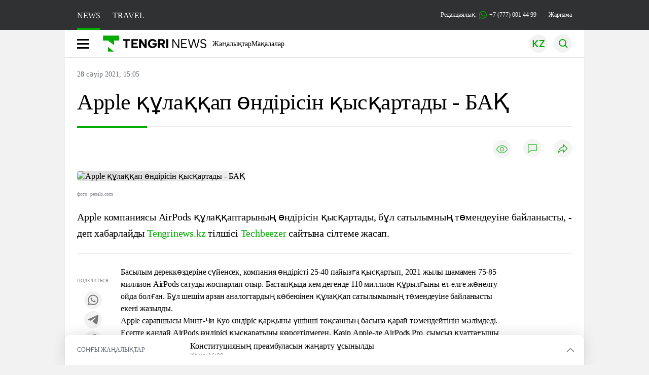

--- FILE ---
content_type: text/html; charset=UTF-8
request_url: https://kaz.tengrinews.kz/gadgets/apple-kulakkap-ondrsn-kyiskartadyi-bak-321782/
body_size: 31282
content:
<!DOCTYPE html>
<html lang="kk">
<head>
    <meta charset="utf-8">
    <meta http-equiv="X-UA-Compatible" content="IE=edge">
    <meta name="viewport" content="width=device-width, initial-scale=1.0">
    <meta name="csrf-token" content="oggBoiu25IZ9sL7OK1fvjI2qehn8Jn1OY6xCc0YD">
        <title>Apple құлаққап өндірісін қысқартады - БАҚ: 28 сәуір 2021, 15:05 - жаңалықтар Tengrinews.kz</title>
<meta property="og:title" content="Apple құлаққап өндірісін қысқартады - БАҚ: 28 сәуір 2021, 15:05 - жаңалықтар Tengrinews.kz">
<meta name="twitter:title" content="Apple құлаққап өндірісін қысқартады - БАҚ: 28 сәуір 2021, 15:05 - жаңалықтар Tengrinews.kz">
<meta property="vk:title" content="Apple құлаққап өндірісін қысқартады - БАҚ: 28 сәуір 2021, 15:05 - жаңалықтар Tengrinews.kz">
<meta property="og:type" content="article">
<meta property="og:updated_time" content="2021-04-28T15:05:22+05:00">
<meta name="author" content="tengrinews.kz">
<meta name="twitter:image" content="https://tengrinews.kz/userdata/news_kk/2021/news_321782/thumb_m/photo_81209.jpeg">
<meta property="vk:image" content="https://tengrinews.kz/userdata/news_kk/2021/news_321782/thumb_m/photo_81209.jpeg">
<meta property="og:image" content="https://tengrinews.kz/userdata/news_kk/2021/news_321782/thumb_m/photo_81209.jpeg">
<meta name="article:published_time" property="article:published_time"
      content="2021-04-28T15:05:22+05:00">
<meta name="article:modified_time" content="2021-04-28T15:05:22+05:00">
<meta name="article:publisher" content="https://www.facebook.com/Tengrinews.kz/">
<meta name="article:author" content="https://www.facebook.com/Tengrinews.kz/">
<meta name="article:section" content="Новости">
    <meta name="article:tag" content="Гаджеттер">
                        <meta name="article:tag" content="Apple">
                                <meta name="article:tag" content="Өнеркәсіп">
                                <meta name="article:tag" content="техника">
                                <meta name="article:tag" content="соңғы жаңалықтар">
            <meta name="telegram:channel" content="@tengrinews">
<meta name="news_keywords"
      content="Apple,құлаққап,өндірісін,қысқартады,-,БАҚ">
<meta name="description" content="Tengrinews.kz ▶ Apple құлаққап өндірісін қысқартады - БАҚ: 28 сәуір 2021, 15:05 ▶ Қосымша жаңалықтар мен оқиғаларды веб-сайттан оқыңыз.">
    <meta name="twitter:description" content="Tengrinews.kz ▶ Apple құлаққап өндірісін қысқартады - БАҚ: 28 сәуір 2021, 15:05 ▶ Қосымша жаңалықтар мен оқиғаларды веб-сайттан оқыңыз.">
    <meta property="og:description" content="Tengrinews.kz ▶ Apple құлаққап өндірісін қысқартады - БАҚ: 28 сәуір 2021, 15:05 ▶ Қосымша жаңалықтар мен оқиғаларды веб-сайттан оқыңыз.">
    <meta property="vk:description" content="Tengrinews.kz ▶ Apple құлаққап өндірісін қысқартады - БАҚ: 28 сәуір 2021, 15:05 ▶ Қосымша жаңалықтар мен оқиғаларды веб-сайттан оқыңыз.">
<meta name="twitter:card" content="summary_large_image">
<meta name="geo.placename" content="Almaty, Kazakhstan">
<meta name="geo.position" content="43.235955,76.881530">
<meta name="geo.region" content="KZ-ALA">
<meta name="geo.country" content="KZ">
<meta name="ICBM" content="43.235955,76.881530">
<meta name="theme-color" content="#008000">
<meta name="msapplication-TileColor" content="#008000">
<meta name="apple-itunes-app" content="app-id=510927516">
<meta name="al:ios:app_store_id" content="510927516">
<meta name="al:ios:app_name" content="Tengrinews Новости Казахстана">
<meta name="al:android:package" content="kz.tengrinews">
<meta name="al:android:app_name" content="Tengrinews Новости Казахстана">
<meta http-equiv="X-UA-Compatible" content="IE=edge">
<meta property="og:site_name" content="Главные новости Казахстана - Tengrinews.kz">
<meta property="twitter:site" content="@tengrinewskz">
<meta property="og:image:width" content="1200">
<meta property="og:image:height" content="630">
<meta property="og:locale" content="ru">
<meta property="og:url" content="https://kaz.tengrinews.kz/gadgets/apple-kulakkap-ondrsn-kyiskartadyi-bak-321782/">
<meta name="twitter:url" content="https://kaz.tengrinews.kz/gadgets/apple-kulakkap-ondrsn-kyiskartadyi-bak-321782/">
<meta property="vk:url" content="https://kaz.tengrinews.kz/gadgets/apple-kulakkap-ondrsn-kyiskartadyi-bak-321782/">
<meta property="fb:pages" content="129433987143403"/>
<meta property="fb:app_id" content="745589595593710"/>
<meta name="twitter:creator" content="@tengrinewskz"/>
<link href="https://kaz.tengrinews.kz/gadgets/apple-kulakkap-ondrsn-kyiskartadyi-bak-321782/" rel="canonical">
<link rel="shortcut icon" href="https://tengrinews.kz/icon/new_logo.png" type="image/png">
<link href="https://tengrinews.kz/userdata/news_kk/2021/news_321782/thumb_m/photo_81209.jpeg" rel="image_src">
    <link href="https://kaz.tengrinews.kz/gadgets/apple-kulakkap-ondrsn-kyiskartadyi-bak-321782/amp/" rel="amphtml">
<link href="/manifest.json" rel="manifest">
<meta name="robots" content="max-image-preview:large">
<script>
    window.pushDataTn = {
        width: screen.width,
        height: screen.height,
        host: 'https://kaz.tengrinews.kz',
        page_url: location.pathname,
        page_title: "Apple құлаққап өндірісін қысқартады - БАҚ",
        page_type: "news",
        page_id: "321782",
        page_language: 'kk',
        publish_date: "2021-04-28 15:05:22",
        user_id: localStorage.getItem('tn_analiticsUID'),
        referrer: document.referrer,
        live: 1,
        authors: ["\u041a\u0430\u043c\u0438\u043b\u0430 \u0414\u043e\u043b\u0430\u0435\u0432\u0430"],
        page_rubric: "Гаджеттер",
        source: "site"
    };
</script>
            <link fetchpriority="high" rel="preload" as="image" href="https://tengrinews.kz/userdata/news_kk/2021/news_321782/thumb_b/photo_81209.jpeg.webp">
            <style>
        .content_main_thumb img {
            /*width: 100%; !* Или фиксированная ширина *!*/
            /*height: 200px; !* Задайте высоту *!*/
            background: linear-gradient(90deg, #e0e0e0 25%, #f0f0f0 50%, #e0e0e0 75%);
            background-size: 200% 100%;
            animation: shimmer 1.5s infinite;
            position: relative;
            overflow: hidden;
        }

        /*.content_main_thumb img {*/
        /*    display: none; !* Прячем изображение, пока оно не загрузится *!*/
        /*    width: 100%;*/
        /*    height: 100%;*/
        /*    object-fit: cover; !* Задайте способ обрезки изображения *!*/
        /*}*/

        @keyframes shimmer {
            from {
                background-position: 200% 0;
            }
            to {
                background-position: -200% 0;
            }
        }

    </style>

        <link rel="shortcut icon" href="https://tengrinews.kz/icon/new_logo.png" type="image/png">
                <link rel="apple-touch-icon"  href="https://tengrinews.kz/apple-touch-icon.png?v=1"/>
            <link rel="apple-touch-icon"  sizes=&quot;57x57&quot; href="https://tengrinews.kz/apple-touch-icon-57x57.png?v=1"/>
            <link rel="apple-touch-icon"  sizes=&quot;72x72&quot; href="https://tengrinews.kz/apple-touch-icon-72x72.png?v=1"/>
            <link rel="apple-touch-icon"  sizes=&quot;76x76&quot; href="https://tengrinews.kz/apple-touch-icon-76x76.png?v=1"/>
            <link rel="apple-touch-icon"  sizes=&quot;114x114&quot; href="https://tengrinews.kz/apple-touch-icon-114x114.png?v=1"/>
            <link rel="apple-touch-icon"  sizes=&quot;120x120&quot; href="https://tengrinews.kz/apple-touch-icon-120x120.png?v=1"/>
            <link rel="apple-touch-icon"  sizes=&quot;144x144&quot; href="https://tengrinews.kz/apple-touch-icon-144x144.png?v=1"/>
            <link rel="apple-touch-icon"  sizes=&quot;152x152&quot; href="https://tengrinews.kz/apple-touch-icon-152x152.png?v=1"/>
            <link rel="apple-touch-icon"  sizes=&quot;180x180&quot; href="https://tengrinews.kz/apple-touch-icon-180x180.png?v=1"/>
    
                <link rel="preconnect" href="https://ads.adfox.ru">
            <link rel="preconnect" href="https://avatars.mds.yandex.net">
            <link rel="preconnect" href="https://mc.yandex.ru">
            <link rel="preconnect" href="https://www.googletagmanager.com">
            <link rel="preconnect" href="https://pagead2.googlesyndication.com">
            <link rel="preconnect" href="https://yandex.ru">
            <link rel="preconnect" href="https://yastatic.net">
            <link rel="preconnect" href="https://login.sendpulse.com">
            <link rel="preconnect" href="https://ajax.googleapis.com">
            <link rel="preconnect" href="https://cdnjs.cloudflare.com">
            <link rel="preconnect" href="https://static.cloudflareinsights.com">
            <link rel="preconnect" href="https://tengrinews.kz">
            <link rel="preconnect" href="https://smi24.kz">
            <link rel="preconnect" href="https://www.instagram.com">
            <link rel="preconnect" href="https://platform.twitter.com">
            <link rel="preconnect" href="https://www.tiktok.com">
            <link rel="preconnect" href="https://c.tn.kz">
            <link rel="preconnect" href="https://sf16-website-login.neutral.ttwstatic.com">
            <link rel="preconnect" href="https://telegram.org">
            <link rel="preconnect" href="https://static.tengrinews.kz">
    
        
                        <link rel="preload" as="style" href="https://kaz.tengrinews.kz/build/assets/tengri_new_fonts-1fiZco_9.css" /><link rel="preload" as="style" href="https://kaz.tengrinews.kz/build/assets/tn-banners-DqBbw6ug.css" /><link rel="preload" as="style" href="https://kaz.tengrinews.kz/build/assets/tengri_new-TQdFXXSM.css" /><link rel="preload" as="style" href="https://kaz.tengrinews.kz/build/assets/icons-C4hbQOEq.css" /><link rel="preload" as="style" href="https://kaz.tengrinews.kz/build/assets/theme-switcher-rRyImVtT.css" /><link rel="modulepreload" as="script" href="https://kaz.tengrinews.kz/build/assets/theme-switcher-Bf7xyQcV.js" /><link rel="modulepreload" as="script" href="https://kaz.tengrinews.kz/build/assets/vue.esm-bundler-DgjkoZM7.js" /><link rel="stylesheet" href="https://kaz.tengrinews.kz/build/assets/tengri_new_fonts-1fiZco_9.css" /><link rel="stylesheet" href="https://kaz.tengrinews.kz/build/assets/tn-banners-DqBbw6ug.css" /><link rel="stylesheet" href="https://kaz.tengrinews.kz/build/assets/tengri_new-TQdFXXSM.css" /><link rel="stylesheet" href="https://kaz.tengrinews.kz/build/assets/icons-C4hbQOEq.css" /><link rel="stylesheet" href="https://kaz.tengrinews.kz/build/assets/theme-switcher-rRyImVtT.css" /><script type="module" src="https://kaz.tengrinews.kz/build/assets/theme-switcher-Bf7xyQcV.js"></script>
<script>
     window.addEventListener('load', () => window.setTimeout(() => {
        const makeLink = (asset) => {
            const link = document.createElement('link')

            Object.keys(asset).forEach((attribute) => {
                link.setAttribute(attribute, asset[attribute])
            })

            return link
        }

        const loadNext = (assets, count) => window.setTimeout(() => {
            if (count > assets.length) {
                count = assets.length

                if (count === 0) {
                    return
                }
            }

            const fragment = new DocumentFragment

            while (count > 0) {
                const link = makeLink(assets.shift())
                fragment.append(link)
                count--

                if (assets.length) {
                    link.onload = () => loadNext(assets, 1)
                    link.onerror = () => loadNext(assets, 1)
                }
            }

            document.head.append(fragment)
        })

        loadNext([], 3)
    }))
</script>                    <style>
                                html[lang=kk] .banner-tn_left:before, html[lang=kk] .tn-left-240x150-1-banner:before, html[lang=kk] .tn-left-240x150-2-banner:before, html[lang=kk] .tn-left-240x700-banner:before, html[lang=kk] .tn-top-banner:before {
                    content: "\416\430\440\43D\430\43C\430"
                }

                            </style>
                <script>window.jsLoad = window.jsLoad || [];</script>
            <script>
            window.addEventListener('load', () => {
                setTimeout(() => {
                    console.log(`Прошло ${performance.now().toFixed(2)} мс с начала загрузки страницы`);
                    const params = {
                        user_id: localStorage.tn_analiticsUID,
                        timestamp: Date.now(),
                    };
                    const query = new URLSearchParams(params).toString();
                    fetch(`/ajax/check-bot/?${query}`, {
                        method: 'GET',
                        headers: {'Content-Type': 'application/json'},
                    })
                        .then(response => response.json())
                        .then(data => {
                            if (!data.isBot) {
                                // Загружаем рекламные скрипты
                                const adScripts = [
                                    'https://pagead2.googlesyndication.com/pagead/js/adsbygoogle.js?client=ca-pub-2200451980193999',
                                    'https://yandex.ru/ads/system/context.js'
                                ];

                                adScripts.forEach(src => {
                                    const script = document.createElement('script');
                                    script.async = true;
                                    script.crossorigin = 'anonymous';
                                    script.src = src;
                                    document.head.append(script);
                                });

                                // Загружаем остальные скрипты с задержкой
                                setTimeout(async () => {
                                    console.log(`Прошло ${performance.now().toFixed(2)} мс с начала загрузки страницы`);

                                    for (const scriptConfig of window.jsLoad) {
                                        const script = document.createElement('script');
                                        script.type = scriptConfig.type || 'text/javascript';
                                        script.async = !scriptConfig.type;
                                        script.src = scriptConfig.value;

                                        if (scriptConfig.name === 'int-script') {
                                            script.classList.add('int-script');
                                        }
                                        if (scriptConfig.name === 'loader') {
                                            script.crossorigin = 'anonymous';
                                        }

                                        document.body.append(script);
                                        await new Promise(res => setTimeout(res, 200));
                                    }
                                }, 1000);

                                // LiveInternet counter
                                (function () {
                                    const url = '//counter.yadro.ru/hit?t20.1;r' + escape(document.referrer) +
                                        ((typeof (screen) == 'undefined') ? '' : ';s' + screen.width + '*' + screen.height + '*' +
                                            (screen.colorDepth ? screen.colorDepth : screen.pixelDepth)) + ';u' + escape(document.URL) +
                                        ';h' + escape(document.title.substring(0, 150)) + ';' + Math.random();

                                    const img = document.createElement('IMG');
                                    const a = document.createElement('A');
                                    img.width = 88;
                                    img.height = 31;
                                    img.alt = 'yadro';
                                    img.src = url;
                                    img.style.display = 'none';
                                    a.href = '//www.liveinternet.ru/click';
                                    a.setAttribute('target', '_blank');
                                    a.setAttribute('rel', 'noopener');
                                    a.append(img);
                                    document.body.append(a);
                                })();

                                // Yandex.Metrika counter
                                (function (m, e, t, r, i, k, a) {
                                    m[i] = m[i] || function () {
                                        (m[i].a = m[i].a || []).push(arguments)
                                    };
                                    m[i].l = 1 * new Date();
                                    k = e.createElement(t), a = e.getElementsByTagName(t)[0], k.async = 1, k.src = r, a.parentNode.insertBefore(k, a);
                                })(window, document, "script", "https://mc.yandex.ru/metrika/tag.js", "ym");

                                ym(23779498, "init", {
                                    clickmap: true,
                                    trackLinks: true,
                                    accurateTrackBounce: true,
                                    webvisor: true
                                });

                                // Google Tag Manager
                                (function (w, d, s, l, i) {
                                    w[l] = w[l] || [];
                                    w[l].push({'gtm.start': new Date().getTime(), event: 'gtm.js'});
                                    const f = d.getElementsByTagName(s)[0],
                                        j = d.createElement(s), dl = l != 'dataLayer' ? '&l=' + l : '';
                                    j.async = true;
                                    j.src = '//www.googletagmanager.com/gtm.js?id=' + i + dl;
                                    f.parentNode.insertBefore(j, f);
                                })(window, document, 'script', 'dataLayer', 'GTM-MJP9X7R');
                            }
                        })
                        .catch(error => console.error("Error getting IP address:", error));
                }, 200);
            });
        </script>
        <script>window.yaContextCb = window.yaContextCb || []</script>
        <script>
            window.Smi24 = window.Smi24 || {list: []};
            window.Smi24.push = function (selector) {
                window.Smi24.list.push(selector)
            }
        </script>
    
            <script type="application/ld+json">
        {"@context":"http:\/\/schema.org","@type":"NewsArticle","inLanguage":"kk","mainEntityOfPage":{"@type":"WebPage","@id":"https:\/\/kaz.tengrinews.kz\/gadgets\/apple-kulakkap-ondrsn-kyiskartadyi-bak-321782\/"},"headline":"Apple \u049b\u04b1\u043b\u0430\u049b\u049b\u0430\u043f \u04e9\u043d\u0434\u0456\u0440\u0456\u0441\u0456\u043d \u049b\u044b\u0441\u049b\u0430\u0440\u0442\u0430\u0434\u044b - \u0411\u0410\u049a","description":"Apple \u043a\u043e\u043c\u043f\u0430\u043d\u0438\u044f\u0441\u044b AirPods \u049b\u04b1\u043b\u0430\u049b\u049b\u0430\u043f\u0442\u0430\u0440\u044b\u043d\u044b\u04a3 \u04e9\u043d\u0434\u0456\u0440\u0456\u0441\u0456\u043d \u049b\u044b\u0441\u049b\u0430\u0440\u0442\u0430\u0434\u044b, \u0431\u04b1\u043b \u0441\u0430\u0442\u044b\u043b\u044b\u043c\u043d\u044b\u04a3 \u0442\u04e9\u043c\u0435\u043d\u0434\u0435\u0443\u0456\u043d\u0435 \u0431\u0430\u0439\u043b\u0430\u043d\u044b\u0441\u0442\u044b, - \u0434\u0435\u043f \u0445\u0430\u0431\u0430\u0440\u043b\u0430\u0439\u0434\u044b Tengrinews.kz \u0442\u0456\u043b\u0448\u0456\u0441\u0456","alternativeHeadline":"Apple \u049b\u04b1\u043b\u0430\u049b\u049b\u0430\u043f \u04e9\u043d\u0434\u0456\u0440\u0456\u0441\u0456\u043d \u049b\u044b\u0441\u049b\u0430\u0440\u0442\u0430\u0434\u044b - \u0411\u0410\u049a: 28 \u0441\u04d9\u0443\u0456\u0440 2021, 15:05 - \u0436\u0430\u04a3\u0430\u043b\u044b\u049b\u0442\u0430\u0440 Tengrinews.kz","articleBody":"Apple \u043a\u043e\u043c\u043f\u0430\u043d\u0438\u044f\u0441\u044b AirPods \u049b\u04b1\u043b\u0430\u049b\u049b\u0430\u043f\u0442\u0430\u0440\u044b\u043d\u044b\u04a3 \u04e9\u043d\u0434\u0456\u0440\u0456\u0441\u0456\u043d \u049b\u044b\u0441\u049b\u0430\u0440\u0442\u0430\u0434\u044b, \u0431\u04b1\u043b \u0441\u0430\u0442\u044b\u043b\u044b\u043c\u043d\u044b\u04a3 \u0442\u04e9\u043c\u0435\u043d\u0434\u0435\u0443\u0456\u043d\u0435 \u0431\u0430\u0439\u043b\u0430\u043d\u044b\u0441\u0442\u044b, - \u0434\u0435\u043f \u0445\u0430\u0431\u0430\u0440\u043b\u0430\u0439\u0434\u044b Tengrinews.kz \u0442\u0456\u043b\u0448\u0456\u0441\u0456 Techbeezer \u0441\u0430\u0439\u0442\u044b\u043d\u0430 \u0441\u0456\u043b\u0442\u0435\u043c\u0435 \u0436\u0430\u0441\u0430\u043f.\n\u0411\u0430\u0441\u044b\u043b\u044b\u043c \u0434\u0435\u0440\u0435\u043a\u043a\u04e9\u0437\u0434\u0435\u0440\u0456\u043d\u0435 \u0441\u04af\u0439\u0435\u043d\u0441\u0435\u043a, \u043a\u043e\u043c\u043f\u0430\u043d\u0438\u044f \u04e9\u043d\u0434\u0456\u0440\u0456\u0441\u0442\u0456 25-40 \u043f\u0430\u0439\u044b\u0437\u0493\u0430 \u049b\u044b\u0441\u049b\u0430\u0440\u0442\u044b\u043f, 2021 \u0436\u044b\u043b\u044b \u0448\u0430\u043c\u0430\u043c\u0435\u043d 75-85 \u043c\u0438\u043b\u043b\u0438\u043e\u043d AirPods \u0441\u0430\u0442\u0443\u0434\u044b \u0436\u043e\u0441\u043f\u0430\u0440\u043b\u0430\u043f \u043e\u0442\u044b\u0440. \u0411\u0430\u0441\u0442\u0430\u043f\u049b\u044b\u0434\u0430 \u043a\u0435\u043c \u0434\u0435\u0433\u0435\u043d\u0434\u0435 110 \u043c\u0438\u043b\u043b\u0438\u043e\u043d \u049b\u04b1\u0440\u044b\u043b\u0493\u044b\u043d\u044b \u0435\u043b-\u0435\u043b\u0433\u0435 \u0436\u04e9\u043d\u0435\u043b\u0442\u0443 \u043e\u0439\u0434\u0430 \u0431\u043e\u043b\u0493\u0430\u043d. \u0411\u04b1\u043b \u0448\u0435\u0448\u0456\u043c \u0430\u0440\u0437\u0430\u043d \u0430\u043d\u0430\u043b\u043e\u0433\u0442\u0430\u0440\u0434\u044b\u04a3 \u043a\u04e9\u0431\u0435\u044e\u0456\u043d\u0435\u043d \u049b\u04b1\u043b\u0430\u049b\u049b\u0430\u043f \u0441\u0430\u0442\u044b\u043b\u044b\u043c\u044b\u043d\u044b\u04a3 \u0442\u04e9\u043c\u0435\u043d\u0434\u0435\u0443\u0456\u043d\u0435 \u0431\u0430\u0439\u043b\u0430\u043d\u044b\u0441\u0442\u044b \u0435\u043a\u0435\u043d\u0456 \u0436\u0430\u0437\u044b\u043b\u0434\u044b.\nApple \u0441\u0430\u0440\u0430\u043f\u0448\u044b\u0441\u044b \u041c\u0438\u043d\u0433-\u0427\u0438 \u041a\u0443\u043e \u04e9\u043d\u0434\u0456\u0440\u0456\u0441 \u049b\u0430\u0440\u049b\u044b\u043d\u044b \u04af\u0448\u0456\u043d\u0448\u0456 \u0442\u043e\u049b\u0441\u0430\u043d\u043d\u044b\u04a3 \u0431\u0430\u0441\u044b\u043d\u0430 \u049b\u0430\u0440\u0430\u0439 \u0442\u04e9\u043c\u0435\u043d\u0434\u0435\u0439\u0442\u0456\u043d\u0456\u043d \u043c\u04d9\u043b\u0456\u043c\u0434\u0435\u0434\u0456.\n\u0415\u0441\u0435\u043f\u0442\u0435 \u049b\u0430\u043d\u0434\u0430\u0439 AirPods \u04e9\u043d\u0434\u0456\u0440\u0456\u0441\u0456 \u049b\u044b\u0441\u049b\u0430\u0440\u0430\u0442\u044b\u043d\u044b \u043a\u04e9\u0440\u0441\u0435\u0442\u0456\u043b\u043c\u0435\u0433\u0435\u043d. \u049a\u0430\u0437\u0456\u0440 Apple-\u0434\u0435 AirPods Pro, \u0441\u044b\u043c\u0441\u044b\u0437 \u049b\u0443\u0430\u0442\u0442\u0430\u0493\u044b\u0448\u044b \u0431\u0430\u0440 \u0441\u0442\u0430\u043d\u0434\u0430\u0440\u0442 AirPods-\u0442\u044b\u04a3 \u0435\u043a\u0456\u043d\u0448\u0456 \u0431\u0443\u044b\u043d\u044b \u0436\u04d9\u043d\u0435 AirPods Max \u049b\u04b1\u043b\u0430\u049b\u049b\u0430\u043f\u0442\u0430\u0440\u044b \u0431\u0430\u0440.\n\u0411\u04b1\u0493\u0430\u043d \u0434\u0435\u0439\u0456\u043d \u0438\u043d\u0441\u0430\u0439\u0434\u0435\u0440\u043b\u0435\u0440 AirPods \u049b\u04b1\u043b\u0430\u049b\u049b\u0430\u043f\u0442\u0430\u0440\u044b\u043d\u044b\u04a3 \u04af\u0448\u0456\u043d\u0448\u0456 \u0431\u0443\u044b\u043d\u044b\u043d\u044b\u04a3 \u0441\u0443\u0440\u0435\u0442\u0442\u0435\u0440\u0456\u043d \u043a\u04e9\u0440\u0441\u0435\u0442\u043a\u0435\u043d \u0431\u043e\u043b\u0430\u0442\u044b\u043d. \u0416\u0430\u04a3\u0430 AirPods \u043f\u0440\u0435\u043c\u044c\u0435\u0440\u0430\u0441\u044b \u0430\u043b\u0434\u044b\u04a3\u0493\u044b \u0430\u043f\u0442\u0430\u0434\u0430 \u04e9\u043d\u0456\u043c\u0434\u0435\u0440\u0434\u0456\u04a3 \u043a\u04e9\u043a\u0442\u0435\u043c\u0433\u0456 \u0442\u04b1\u0441\u0430\u0443\u043a\u0435\u0441\u0435\u0440\u0456 \u043a\u0435\u0437\u0456\u043d\u0434\u0435 \u04e9\u0442\u0443\u0456 \u043a\u0435\u0440\u0435\u043a \u0435\u0434\u0456, \u0431\u0456\u0440\u0430\u049b \u043a\u043e\u043c\u043f\u0430\u043d\u0438\u044f \u043e\u043b\u0430\u0440\u0434\u044b \u0448\u044b\u0493\u0430\u0440\u0443\u0493\u0430 \u04d9\u043b\u0456 \u0430\u0441\u044b\u0493\u0430\u0440 \u0435\u043c\u0435\u0441.&amp;nbsp;\n\u0421\u0456\u043b\u0442\u0435\u043c\u0435\u0441\u0456\u0437 \u0436\u0430\u04a3\u0430\u043b\u044b\u049b \u043e\u049b\u0438\u0441\u044b\u0437 \u0431\u0430? \u041e\u043d\u0434\u0430 &quot;\u0412\u041a\u043e\u043d\u0442\u0430\u043a\u0442\u0435&quot; \u0436\u0435\u043b\u0456\u0441\u0456\u043d\u0434\u0435 \u043f\u0430\u0440\u0430\u049b\u0448\u0430\u043c\u044b\u0437\u0493\u0430 \u0442\u0456\u0440\u043a\u0435\u043b\u0456\u04a3\u0456\u0437!","articleSection":"\u041d\u043e\u0432\u043e\u0441\u0442\u044c","image":{"@type":"ImageObject","url":"https:\/\/tengrinews.kz\/userdata\/news_kk\/2021\/news_321782\/thumb_m\/photo_81209.jpeg","height":800,"width":450},"datePublished":"2021-04-28T15:05:22+06:00","dateModified":"2021-04-28T15:05:22+06:00","author":{"@type":"Person","name":"Kaz.tengrinews.kz","url":"https:\/\/kaz.tengrinews.kz"},"publisher":{"@context":"https:\/\/schema.org","@type":"Organization","address":"\u041a\u0430\u0437\u0430\u0445\u0441\u0442\u0430\u043d, \u0433.\u0410\u043b\u043c\u0430\u0442\u044b, \u0443\u043b.\u041a\u0430\u0440\u0430\u0441\u0430\u0439 \u0431\u0430\u0442\u044b\u0440\u0430 88","alternateName":["tengri news","\u0442\u0435\u043d\u0433\u0440\u0438 \u043d\u044c\u044e\u0441","tengri","\u0442\u0435\u043d\u0433\u0440\u0438","tengrinews","\u0442\u0435\u043d\u0433\u0440\u0438\u043d\u044c\u044e\u0441","tengrinews kz","\u0442\u0435\u043d\u0433\u0440\u0438\u043d\u044c\u044e\u0441 \u043a\u0437"],"description":"Tengrinews.kz - \u049a\u0430\u0437\u0430\u049b\u0441\u0442\u0430\u043d\u043d\u044b\u04a3 \u0435\u04a3 \u04e9\u0437\u0435\u043a\u0442\u0456 \u0436\u0430\u04a3\u0430\u043b\u044b\u049b\u0442\u0430\u0440\u044b, \u0431\u0438\u0437\u043d\u0435\u0441, \u044d\u043a\u043e\u043d\u043e\u043c\u0438\u043a\u0430, \u0441\u0430\u044f\u0445\u0430\u0442 \u0436\u04d9\u043d\u0435 \u0441\u043f\u043e\u0440\u0442 \u0436\u0430\u04a3\u0430\u043b\u044b\u049b\u0442\u0430\u0440\u044b","foundingDate":"2010-10-15","logo":{"@type":"ImageObject","url":"https:\/\/tengrinews.kz\/icon\/new_logo.png","width":512,"height":512},"email":"news@tn.kz","legalName":"Tengrinews","sameAs":"https:\/\/tengrinews.kz","telephone":"+77770014499","image":"https:\/\/tengrinews.kz\/icon\/new_logo.png","name":"Publisher-Tengrinews"},"copyrightHolder":{"@context":"https:\/\/schema.org","@type":"Organization","address":"\u041a\u0430\u0437\u0430\u0445\u0441\u0442\u0430\u043d, \u0433.\u0410\u043b\u043c\u0430\u0442\u044b, \u0443\u043b.\u041a\u0430\u0440\u0430\u0441\u0430\u0439 \u0431\u0430\u0442\u044b\u0440\u0430 88","alternateName":["tengri","\u0442\u0435\u043d\u0433\u0440\u0438"],"description":"Tengrinews.kz - \u049a\u0430\u0437\u0430\u049b\u0441\u0442\u0430\u043d\u043d\u044b\u04a3 \u0435\u04a3 \u04e9\u0437\u0435\u043a\u0442\u0456 \u0436\u0430\u04a3\u0430\u043b\u044b\u049b\u0442\u0430\u0440\u044b, \u0431\u0438\u0437\u043d\u0435\u0441, \u044d\u043a\u043e\u043d\u043e\u043c\u0438\u043a\u0430, \u0441\u0430\u044f\u0445\u0430\u0442 \u0436\u04d9\u043d\u0435 \u0441\u043f\u043e\u0440\u0442 \u0436\u0430\u04a3\u0430\u043b\u044b\u049b\u0442\u0430\u0440\u044b","email":"news@tn.kz","foundingDate":"2010-10-15","legalName":"Tengrinews","sameAs":"https:\/\/tengrinews.kz","telephone":"+77770014499","name":"copyright Tengrinews","image":{"@type":"ImageObject","url":"https:\/\/tengrinews.kz\/icon\/new_logo.png","width":512,"height":512}}}
    </script>
    <script type="application/ld+json">
                    {"@context":"https:\/\/schema.org","@type":"BreadcrumbList","itemListElement":[{"@type":"ListItem","position":1,"item":{"@id":"https:\/\/kaz.tengrinews.kz\/","name":"\u0411\u0430\u0441\u0442\u044b"}},{"@type":"ListItem","position":2,"item":{"@id":"https:\/\/kaz.tengrinews.kz\/find-out\/","name":"\u0411\u0456\u043b"}},{"@type":"ListItem","position":3,"item":{"@id":"https:\/\/kaz.tengrinews.kz\/tech\/","name":"\u0422\u0435\u0445\u043d\u043e"}},{"@type":"ListItem","position":4,"item":{"@id":"https:\/\/kaz.tengrinews.kz\/gadgets\/","name":"\u0413\u0430\u0434\u0436\u0435\u0442\u0442\u0435\u0440"}}]}
            </script>
</head>
<body class="bg">
<noscript>
    <iframe loading="lazy" src="//www.googletagmanager.com/ns.html?id=GTM-MJP9X7R"
            height="0" width="0" style="display:none;visibility:hidden"></iframe>
</noscript><div id="top"></div>
<div class="my-app">
            <div style="position: fixed; z-index: 25;">
    <div data-link=""></div>
</div>
<header class="header">
        <div class="header_sub container">
        <div class="header_sub_tengri-rubrics">
                            <a class="header_tengri-rubrics_item news active" href="https://kaz.tengrinews.kz/">NEWS</a>
                <a class="header_tengri-rubrics_item travel" href="https://kaz.tengrinews.kz/tengritravel/">TRAVEL</a>
                    </div>
        <div class="header_sub_links">
            <div class="tn-weather-widget tn-visible@m" tn-toggle-weather="">
                <div class="tn-weather-icon">
                    <i data-weather="icon"></i>
                </div>
                <div class="tn-weather-reading" data-weather="temperature"></div>
            </div>

            
            <div class="header_sub_links_item">
                                                        <span class="tn-course">
                        <i class="tn-icon-course tn-icon-dollar"></i> &nbsp;503.19&nbsp;
                                                    <img width="8" height="8" src="https://kaz.tengrinews.kz/build/assets/course-up-BxdhLQvb.svg" alt="course up">
                                            </span>
                                                        <span class="tn-course">
                        <i class="tn-icon-course tn-icon-euro"></i> &nbsp;589.88&nbsp;
                                                    <img width="8" height="8" src="https://kaz.tengrinews.kz/build/assets/course-up-BxdhLQvb.svg" alt="course up">
                                            </span>
                                                        <span class="tn-course">
                        <i class="tn-icon-course tn-icon-ruble"></i> &nbsp;6.64&nbsp;
                                                    <img width="8" height="8" src="https://kaz.tengrinews.kz/build/assets/course-up-BxdhLQvb.svg" alt="course up">
                                            </span>
                            </div>

            <a class="header_sub_links_item" href="https://tengrinews.kz/page/contact/">
                Редакциялық:
                <img width="15" height="15" src="https://kaz.tengrinews.kz/build/assets/phone-H2BvxlOy.svg" alt="Иконка телефона">
                +7 (777) 001 44 99
            </a>
            <a class="header_sub_links_item" href="https://alashmg.kz/kk/advertising/project/kaztengrinews">Жарнама</a>
        </div>
    </div>
</header>
<main class="container">
    <div class="menu">
        <nav class="menu_nav" itemscope itemtype="https://schema.org/SiteNavigationElement">
            <div class="menu_burger active">
                <i class="icon burger"></i>
            </div>
            <div class="menu_burger-x">
                <i class="icon burger-x"></i>
            </div>

            <ul class="menu-nav-ul" itemprop="about" itemscope itemtype="http://schema.org/ItemList">
                <li class="menu_nav_item menu_logo" itemprop="itemListElement" itemscope
                    itemtype="http://schema.org/ItemList">
                    <a href="/" itemprop="url">
                        <i class="icon logo-tn sm:ml-[24px] sm:mr-[12px]"></i>
                    </a>
                    <meta itemprop="name" content="Главная">
                </li>

                <li class="menu_nav_item" itemprop="itemListElement" itemscope itemtype="http://schema.org/ItemList">
                    <a class="menu_nav_item " href="/news/" itemprop="url">Жаңалықтар</a>
                    <meta itemprop="name" content="Жаңалықтар">
                </li>

                                    <li class="menu_nav_item" itemprop="itemListElement" itemscope
                        itemtype="http://schema.org/ItemList">
                        <a class="menu_nav_item " href="/article/" itemprop="url">Мақалалар</a>
                        <meta itemprop="name" content="Мақалалар">
                    </li>
                                            </ul>
        </nav>

        <div class="menu_links">
            <div class="menu_links_current_lang">
                                        
                        
                        
                        <img width="36" height="36" class="menu_links_lang" src="https://kaz.tengrinews.kz/build/assets/menu-lang-CzdwVC4j.svg" alt="Тілді таңдаңыз">
                        
                                    </div>
            <div class="menu_links_lang-select">
                <a href="https://kaz.tengrinews.kz/">
                    
                    
                    
                    <img width="17" height="10" src="https://kaz.tengrinews.kz/build/assets/lang-sel-kz-BCGavXW5.svg" alt="Қазақ тілі">
                    
                    Қазақша
                </a>
                <a href="https://tengrinews.kz/">
                    
                    
                    
                    <img width="17" height="10" src="https://kaz.tengrinews.kz/build/assets/lang-sel-ru-Dh7_tfT2.svg" alt="Русский язык">
                    
                    Русский
                </a>
                <a href="https://en.tengrinews.kz/">
                    
                    
                    
                    <img width="17" height="10" src="https://kaz.tengrinews.kz/build/assets/lang-sel-en-D3fvr73z.svg" alt="English language">
                    
                    English
                </a>
            </div>
            
            
            
            <img width="36" height="36" class="menu_links_search" src="https://kaz.tengrinews.kz/build/assets/menu-search-D6bAD-TS.svg" alt="Іздеу">
            
        </div>

        <div class="menu_links_mob">
                                        <img class="menu_links_mob_lang" width="24" height="24" src="https://kaz.tengrinews.kz/build/assets/lang-mobile-icon-KZ-green-BcwXHHye.svg" alt="Тілді таңдаңыз">
                        
            <div class="mob_lang_select">
                <div class="mob_lang_select_menu">
                    <div class="mob_lang_select_menu_head">
                        <span>Выберите язык</span>
                        <div>
                            <picture>
                                <source media="(prefers-color-scheme: light)" srcset="https://kaz.tengrinews.kz/build/assets/close-DKBhRO5I.svg">
                                <source media="(prefers-color-scheme: dark)" srcset="https://kaz.tengrinews.kz/build/assets/close-dark-DTkPWA6w.svg">
                                <img width="25" height="25" class="mob_lang_select_close" src="https://kaz.tengrinews.kz/build/assets/close-DKBhRO5I.svg" alt="Закрыть выбор язык">
                            </picture>
                        </div>
                    </div>
                    <a class="mob_lang_select_menu_itm" href="https://kaz.tengrinews.kz/">
                        <i class="icon kk mr-2"></i>
                        Қазақша
                    </a>
                    <a class="mob_lang_select_menu_itm" href="https://tengrinews.kz/">
                        <i class="icon ru mr-2"></i>
                        Русский
                    </a>
                    <a class="mob_lang_select_menu_itm" href="https://en.tengrinews.kz/">
                        <i class="icon en mr-2"></i>
                        English
                    </a>
                </div>
            </div>
            <img class="menu_links_search_mob" width="24" height="24" src="https://kaz.tengrinews.kz/build/assets/mob-search-C6jNR_os.svg" alt="Іздеу">
        </div>
    </div>
                <div class="advertising_button-bg">
            </div>
    <form class="menu_search" action="/search/">
        <input type="search" name="text" placeholder="Іздеу">
    </form>
        </main>
                <main class="container">
                
    <section class="first" itemscope itemtype="https://schema.org/NewsArticle">
        

        <ol class="breadCrumb-ls date-time" itemscope itemtype="https://schema.org/BreadcrumbList">
            <li class="breadCrumb-ls--item visually-hidden" itemprop="itemListElement" itemscope
                itemtype="https://schema.org/ListItem">
                <a itemprop="item" href="https://tengrinews.kz/" target="_self">
                    <span itemprop="name">Главная</span>
                </a>
                <meta itemprop="position" content="0">
            </li>
                            <li class="breadCrumb-ls--item content_item_meta_rub visually-hidden gadgets"
                    itemprop="itemListElement" itemscope
                    itemtype="https://schema.org/ListItem">
                    <a itemprop="item" href="/gadgets/" target="_self">
                        <span itemprop="name">Гаджеттер</span>
                    </a>
                    <meta itemprop="position" content="1">
                </li>
                        <li><span>28 сәуір 2021, 15:05</span></li>

        </ol>

        <!-- Дата публикации и дата последнего изменения -->
        <meta itemprop="datePublished" content="2021-04-28T15:05:22+05:00"/>
        <meta itemprop="dateModified" content="2021-04-28T15:05:22+05:00"/>
        <meta itemprop="inLanguage" content="kk"/>
        <meta itemprop="headline" content="Apple құлаққап өндірісін қысқартады - БАҚ">
        <meta itemprop="url" content="/gadgets/apple-kulakkap-ondrsn-kyiskartadyi-bak-321782/">
        <meta itemprop="description" content="Tengrinews.kz ▶ Apple құлаққап өндірісін қысқартады - БАҚ: 28 сәуір 2021, 15:05 ▶ Қосымша жаңалықтар мен оқиғаларды веб-сайттан оқыңыз."/>
        <meta itemprop="articleSection" content="Новости">
        <meta itemscope itemprop="mainEntityOfPage" itemType="https://schema.org/WebPage"
              itemid="/gadgets/apple-kulakkap-ondrsn-kyiskartadyi-bak-321782/"
              content="Apple құлаққап өндірісін қысқартады - БАҚ"/>


        <h1 class="head-single">Apple құлаққап өндірісін қысқартады - БАҚ</h1>

        <div class="content single">

            <div class="content_main">

                <div class="content_main_meta">
                                            <!-- Автор статьи -->
                        <div itemprop="author" itemscope itemtype="http://schema.org/Person">
                            <meta itemprop="name" content="Tengrinews">
                            <meta itemprop="url" content="https://tengrinews.kz/">
                        </div>
                                        <div class="content_main_meta_stat">
                                                <span class="content_main_meta_stat_view">
    <svg xmlns="http://www.w3.org/2000/svg" width="36" height="36" viewBox="0 0 36 36" fill="none">
        <rect width="36" height="36" rx="18" fill="#292D39" fill-opacity="0.05"/>
        <path d="M18 11.5C10.5 11.5 7.5 18.5008 7.5 18.5008C7.5 18.5008 10.5 25.5 18 25.5C25.5 25.5 28.5 18.5008 28.5 18.5008C28.5 18.5008 25.5 11.5 18 11.5Z" stroke="var(--ColorFillBrand)" stroke-opacity="0.7" stroke-width="1.5" stroke-linecap="round" stroke-linejoin="round"/>
        <path d="M18 22.0007C19.933 22.0007 21.5 20.4337 21.5 18.5007C21.5 16.5677 19.933 15.0007 18 15.0007C16.067 15.0007 14.5 16.5677 14.5 18.5007C14.5 20.4337 16.067 22.0007 18 22.0007Z" stroke="var(--ColorFillBrand)" stroke-opacity="0.7" stroke-width="1.5" stroke-linecap="round" stroke-linejoin="round"/>
    </svg>
    <span class="tn-text-preloader-dark" data-views="" data-id="321782" data-type="news" data-lang="kk" data-travel=""></span>
</span>
<span class="content_main_meta_stat_comm comm-321782">
                                            <a href="#comm">
                                                <svg xmlns="http://www.w3.org/2000/svg" width="36" height="36" viewBox="0 0 36 36" fill="none">
                                                    <rect width="36" height="36" rx="18" fill="#292D39" fill-opacity="0.05"/>
                                                    <mask id="path-2-inside-1_1013_10151" fill="white">
                                                        <path fill-rule="evenodd" clip-rule="evenodd" d="M10.5 10.5C9.67157 10.5 9 11.1716 9 12V21V22.5V27.7227C9 28.0481 9.36775 28.2373 9.6325 28.0482L14.25 24.75L15.3 24H25.5C26.3284 24 27 23.3284 27 22.5V12C27 11.1716 26.3284 10.5 25.5 10.5H10.5Z"/>
                                                    </mask>
                                                    <path d="M9.6325 28.0482L10.5043 29.2688L10.5044 29.2688L9.6325 28.0482ZM14.25 24.75L13.3781 23.5294L14.25 24.75ZM15.3 24V22.5C14.9874 22.5 14.6825 22.5977 14.4281 22.7794L15.3 24ZM10.5 12V12V9C8.84315 9 7.5 10.3431 7.5 12H10.5ZM10.5 21V12H7.5V21H10.5ZM10.5 22.5V21H7.5V22.5H10.5ZM10.5 27.7227V22.5H7.5V27.7227H10.5ZM8.76064 26.8276C9.48869 26.3076 10.5 26.828 10.5 27.7227H7.5C7.5 29.2681 9.24681 30.1671 10.5043 29.2688L8.76064 26.8276ZM13.3781 23.5294L8.76064 26.8276L10.5044 29.2688L15.1219 25.9706L13.3781 23.5294ZM14.4281 22.7794L13.3781 23.5294L15.1219 25.9706L16.1719 25.2206L14.4281 22.7794ZM25.5 22.5H15.3V25.5H25.5V22.5ZM25.5 22.5V25.5C27.1569 25.5 28.5 24.1569 28.5 22.5H25.5ZM25.5 12V22.5H28.5V12H25.5ZM25.5 12H28.5C28.5 10.3431 27.1569 9 25.5 9V12ZM10.5 12H25.5V9H10.5V12Z" fill="var(--ColorFillBrand)" fill-opacity="0.7" mask="url(#path-2-inside-1_1013_10151)"/>
                                                </svg>
                                            </a>
                                            <span class="tn-text-preloader-dark" data-comments="" data-id="321782" data-type="news"
                                                  data-lang="kk"></span>
                                        </span>
<span class="tn-text-preloader-dark"
      data-view-inc=""
      data-id="321782"
      data-type="news"
      data-lang="kk"
      data-mix=""
      data-travel="" style="display: none;"></span>
<div class="content_main_meta_stat_top">
    <button aria-label="Поделиться" onclick="showTopSocial(this)">
        <svg xmlns="http://www.w3.org/2000/svg" width="36" height="36" viewBox="0 0 36 36" fill="none">
            <path d="M36 18C36 8.05888 27.9411 0 18 0C8.05887 0 0 8.05888 0 18C0 27.9411 8.05887 36 18 36C27.9411 36 36 27.9411 36 18Z" fill="#292D39" fill-opacity="0.05"/>
            <path d="M9.95028 26.7501C10.0615 26.7516 10.1711 26.7235 10.2677 26.6686C10.3644 26.6136 10.4447 26.5339 10.5003 26.4376C11.3327 25.0195 12.5191 23.842 13.9434 23.0203C15.3677 22.1986 16.981 21.7609 18.6253 21.7501V25.5001C18.6259 25.6235 18.663 25.7439 18.732 25.8462C18.8009 25.9486 18.8986 26.0282 19.0128 26.0751C19.1266 26.1229 19.252 26.136 19.3733 26.1127C19.4945 26.0893 19.6061 26.0306 19.694 25.9438L27.194 18.4438C27.2526 18.3857 27.2991 18.3166 27.3308 18.2404C27.3626 18.1643 27.3789 18.0826 27.3789 18.0001C27.3789 17.9176 27.3626 17.8359 27.3308 17.7597C27.2991 17.6836 27.2526 17.6144 27.194 17.5563L19.694 10.0563C19.6061 9.96961 19.4945 9.91087 19.3733 9.88751C19.252 9.86415 19.1266 9.87723 19.0128 9.92509C18.8986 9.97197 18.8009 10.0516 18.732 10.1539C18.663 10.2562 18.6259 10.3767 18.6253 10.5001V14.3188C16.0395 14.651 13.6628 15.9119 11.9379 17.8667C10.2131 19.8216 9.25786 22.3369 9.25028 24.9438C9.25176 25.3618 9.2789 25.7792 9.33153 26.1938C9.34714 26.3239 9.4032 26.4457 9.4918 26.5421C9.58039 26.6386 9.69705 26.7048 9.82528 26.7313L9.95028 26.7501ZM18.9378 20.5001C17.3438 20.4772 15.7638 20.8006 14.307 21.4481C12.8503 22.0956 11.5514 23.0516 10.5003 24.2501C10.6883 21.9828 11.678 19.8567 13.2919 18.2532C14.9057 16.6497 17.0381 15.6736 19.3065 15.5001C19.4624 15.486 19.6072 15.414 19.7125 15.2983C19.8178 15.1826 19.8759 15.0315 19.8753 14.8751V12.0063L25.869 18.0001L19.8753 23.9938V21.1251C19.8753 20.9593 19.8094 20.8004 19.6922 20.6831C19.575 20.5659 19.416 20.5001 19.2503 20.5001H18.9128H18.9378Z" fill="var(--ColorFillBrand)"/>
        </svg>
    </button>
    <div class="content_main_meta_share" data-id="321782" data-type="news">
        <p>ПОДЕЛИТЬСЯ</p>
        <button aria-label="Поделиться в whatsapp" onclick="window.Shared(this)" data-link="whatsapp">
            <i class="icon social-wa"></i>
        </button>
        <button aria-label="Поделиться в telegram"  onclick="window.Shared(this)" data-link="telegram">
            <i class="icon social-tg"></i>
        </button>
        <button aria-label="Поделиться в facebook"  onclick="window.Shared(this)" data-link="facebook">
            <i class="icon social-fb"></i>
        </button>
        <button aria-label="Поделиться в vk"  onclick="window.Shared(this)" data-link="vk">
            <i class="icon social-vk"></i>
        </button>
        <button aria-label="Поделиться в twitter" onclick="window.Shared(this)" data-link="twitter">
            <i class="icon social-x"></i>
        </button>
        <button>
            <i class="icon social-lnk"></i>
        </button>
    </div>
</div>                    </div>
                </div>
                <div class="content_main_thumb" itemprop="image" itemscope itemtype="http://schema.org/ImageObject">
                                            <picture class="content_main_thumb_img">
                                                        <source srcset="https://tengrinews.kz/userdata/news_kk/2021/news_321782/thumb_b/photo_81209.jpeg.webp" itemprop="url contentUrl" type="image/webp">
                                                        <!-- Fallback для браузеров, не поддерживающих <picture> -->
                            <img fetchpriority="high"
                                 src="https://tengrinews.kz/userdata/news_kk/2021/news_321782/thumb_xms/photo_81209.jpeg.webp"
                                 alt="Apple құлаққап өндірісін қысқартады - БАҚ"
                                                                  width="966" height="542"
                                                                  itemprop="url contentUrl"
                            >
                        </picture>
                    
                    <span class="content_main_thumb_alt">фото: pexels.com</span>
                </div>

                                <h2 class="content_main_desc"><p>Apple компаниясы AirPods құлаққаптарының өндірісін қысқартады, бұл сатылымның төмендеуіне байланысты, - деп хабарлайды <a href="/">Tengrinews.kz</a> тілшісі <a href="https://techbeezer.com/ireland/apple-is-trimming-airpods-production-plans-as-sales-lose-steam/">Techbeezer</a> сайтына сілтеме жасап.</h2>

                <div class="content_main_inner">
                    <div class="content_main_share" data-id="321782" data-type="news">
    <span>ПОДЕЛИТЬСЯ</span>
    <button aria-label="Поделиться в whatsapp" onclick="window.Shared(this)" data-link="whatsapp">
        <i class="icon social-wa"></i>
    </button>
    <button aria-label="Поделиться в telegram" onclick="window.Shared(this)" data-link="telegram">
        <i class="icon social-tg"></i>
    </button>
    <button aria-label="Поделиться в facebook" onclick="window.Shared(this)" data-link="facebook">
        <i class="icon social-fb"></i>
    </button>
    <button class="hidden share-other" aria-label="Поделиться в vk" onclick="window.Shared(this)" data-link="vk">
        <i class="icon social-vk"></i>
    </button>
    <button class="hidden share-other" aria-label="Поделиться в twitter" onclick="window.Shared(this)" data-link="twitter">
        <i class="icon social-x"></i>
    </button>
    <button class="hidden share-other" >
        <i class="icon social-lnk"></i>
    </button>
    <button class="hidden share-other" aria-label="Скрыть другие социальные сети" onclick="showSocial(this)">
        <svg xmlns="http://www.w3.org/2000/svg" width="37" height="36" viewBox="0 0 37 36" fill="none">
            <rect x="0.5" width="36" height="36" rx="18" fill="#292D39" fill-opacity="0.05"/>
            <path d="M12.5 12L24.5 24" stroke="var(--ColorFillBrand)" stroke-width="1.75" stroke-linecap="round"/>
            <path d="M12.5 24L24.5 12" stroke="var(--ColorFillBrand)" stroke-width="1.75" stroke-linecap="round"/>
        </svg>
    </button>
    <button class="share-other" aria-label="Показать другие социальные сети" onclick="showSocial(this)">
        <svg xmlns="http://www.w3.org/2000/svg" width="36" height="36" viewBox="0 0 36 36" fill="none">
            <rect width="36" height="36" rx="18" fill="#292D39" fill-opacity="0.05"/>
            <circle cx="12" cy="18" r="2" fill="var(--ColorFillBrand)"/>
            <circle cx="18" cy="18" r="2" fill="var(--ColorFillBrand)"/>
            <circle cx="24" cy="18" r="2" fill="var(--ColorFillBrand)"/>
        </svg>
    </button>
    <hr>
    <button aria-label="Показать комментарии к материалу" >
    <i class="icon social-comments content_main_share_com comm-321782"></i>
    <span class="content_main_share_com_count"
          data-comments=""
          data-id="321782"
          data-type="news"
          data-lang="kk"></span>
    </button>
</div>                    <div class="content_main_text" itemprop="articleBody">
                                                                        <p>Apple компаниясы AirPods құлаққаптарының өндірісін қысқартады, бұл сатылымның төмендеуіне байланысты, - деп хабарлайды <a href="/">Tengrinews.kz</a> тілшісі <a href="https://techbeezer.com/ireland/apple-is-trimming-airpods-production-plans-as-sales-lose-steam/">Techbeezer</a> сайтына сілтеме жасап.</p>
<p>Басылым дереккөздеріне сүйенсек, компания өндірісті 25-40 пайызға қысқартып, 2021 жылы шамамен 75-85 миллион AirPods сатуды жоспарлап отыр. Бастапқыда кем дегенде 110 миллион құрылғыны ел-елге жөнелту ойда болған. Бұл шешім арзан аналогтардың көбеюінен құлаққап сатылымының төмендеуіне байланысты екені жазылды.</p>
<p>Apple сарапшысы Минг-Чи Куо өндіріс қарқыны үшінші тоқсанның басына қарай төмендейтінін мәлімдеді.</p><div class="tn-inpage">
    <!--Тип баннера: [Tengrinews] [Desktop] InPage-->
    <div id="adfox_160136414229977809"></div>
    <script>
        if (window.innerWidth > 480) {
            window.yaContextCb.push(() => {
                Ya.adfoxCode.createAdaptive({
                    ownerId: 1472290,
                    containerId: 'adfox_160136414229977809',
                    params: {
                        pp: 'g',
                        ps: 'gpgt',
                        p2: 'ikun',
                        insertAfter: "undefined",
                        insertPosition: "0",
                        stick: true,
                        stickTo: "bottom-right",
                        stickyColorScheme: "light"
                    }
                }, ['desktop', 'tablet'], {
                    tabletWidth: 830,
                    phoneWidth: 480,
                    isAutoReloads: false
                });
            });
        } else {
            window.yaContextCb.push(() => {
                Ya.adfoxCode.createAdaptive({
                    ownerId: 1472290,
                    containerId: 'adfox_160136414229977809',
                    params: {
                        pp: 'g',
                        ps: 'gpgt',
                        p2: 'ikuo'
                    }
                }, ['phone'], {
                    tabletWidth: 830,
                    phoneWidth: 480,
                    isAutoReloads: false
                });
            });
        }
    </script>
</div>
<p>Есепте қандай AirPods өндірісі қысқаратыны көрсетілмеген. Қазір Apple-де AirPods Pro, сымсыз қуаттағышы бар стандарт AirPods-тың екінші буыны және AirPods Max құлаққаптары бар.</p>
<p>Бұған дейін инсайдерлер AirPods құлаққаптарының үшінші буынының <a href="https://tengrinews.kz/gadgets/apple-sokraschaet-proizvodstvo-naushnikov-smi-435958/">суреттерін</a> көрсеткен болатын. Жаңа AirPods премьерасы алдыңғы аптада өнімдердің көктемгі тұсаукесері кезінде өтуі керек еді, бірақ компания оларды шығаруға әлі асығар емес.&nbsp;</p>
<p><strong>Сілтемесіз жаңалық оқисыз ба? Онда <a href="https://vk.com/kaztengrinews/">"ВКонтакте"</a> желісінде парақшамызға тіркеліңіз!</strong></p>
                        <!-- Кто публикует -->
                        <div class="visually-hidden" itemprop="publisher" itemscope
                             itemtype="https://schema.org/NewsMediaOrganization">
                            <div itemprop="logo" itemscope itemtype="https://schema.org/ImageObject">
                                <img itemprop="url image" src="https://tengrinews.kz/tengri_new/img/logo.svg"
                                     alt="Tengrinews"/>
                                <meta itemprop="width" content="217"/>
                                <meta itemprop="height" content="38"/>
                            </div>
                            <meta itemprop="name" content="Tengrinews"/>
                            <meta itemprop="url" content="https://tengrinews.kz/"/>
                            <meta itemprop="telephone" content="+77770014499">
                            <meta itemprop="image" content="https://tengrinews.kz/tengri_new/img/logo.svg">
                            <div itemprop="address" itemscope itemtype="https://schema.org/PostalAddress">
                                <meta itemprop="streetAddress" content="ул. Карасай батыра, 88">
                                <meta itemprop="addressLocality" content="Алматы">
                                <meta itemprop="postalCode" content="050000">
                                <meta itemprop="addressCountry" content="KZ">
                            </div>
                        </div>

                                                                        
                        
                        
                        
                        
                        
                        
                        
                        
                        
                        
                        
                        
                        
                        
                        <div id="comm" class="content_main_text_tags">
                                                                                                                                        <span><a itemprop="about" href="/tag/apple/">Apple</a></span>
                                                                                                                                                <span><a itemprop="about" href="/tag/өнеркәсіп/">Өнеркәсіп</a></span>
                                                                                                                                                <span><a itemprop="about" href="/tag/техника/">техника</a></span>
                                                                                                                                                <span><a itemprop="about" href="/tag/соңғы-жаңалықтар/">соңғы жаңалықтар</a></span>
                                                                                                                        </div>

                        <div data-link="" data-id="321782"
                             data-model="news"></div>
                        <div class="banner-google-news">
        <div class="banner-google-news-icon">
            <i class="icon google-news"></i>
        </div>
        <div class="banner-google-news-text">Следите за нашими новостями в Google News</div>
        <a target="_blank" href="https://news.google.com/publications/CAAqKAgKIiJDQklTRXdnTWFnOEtEWFJsYm1keWFXNWxkM011YTNvb0FBUAE?hl=ru&gl=RU&ceid=RU%3Aru" class="tn-button">
            <svg xmlns="http://www.w3.org/2000/svg" width="20" height="20" viewBox="0 0 20 20" fill="none">
                <path d="M10.625 9.375V5H9.375V9.375H5V10.625H9.375V15H10.625V10.625H15V9.375H10.625Z" fill="white"/>
            </svg>
            <span>
            Подписаться
        </span>
        </a>
    </div>
                                                                                                        <tn-comments-new-component id="321782"
                                                       type="news"
                                                       class_news="news"
                                                       title="Apple құлаққап өндірісін қысқартады - БАҚ"
                                                       lang="kk"
                                                       :disable_rating="0"></tn-comments-new-component>
                                            </div>
                </div>
            </div>
                        <div class="content_sidebar">
                                    <div class="banner-tn_left">
                        <div class="tn-left-240x400-1-banner">
    <!--Тип баннера: Tengrinews.kz [Mobile] 300x300 Главная и категории Плитка-->
<!--Расположение: Главная и категории Плитка 1-->
<div id="adfox_156558475258593667news321782"></div>
<script>
    if (window.innerWidth > 768) {
        window.yaContextCb.push(() => {
            Ya.adfoxCode.createAdaptive({
                ownerId: 1472290,
                containerId: 'adfox_156558475258593667news321782',
                params: {
                    pp: 'dnsm',
                    ps: 'gpgt',
                    p2: 'iktw'
                },
                onRender: function () {
                    let style = document.createElement('style');
                    if (window.innerWidth >= 1366 && window.innerWidth <= 1560) {
                        style.innerHTML = `@media (min-width: 1025px){ .tn-tape-container .tn-tape-grid { max-height: ` + (855 - adfox_156558475258593667news321782.scrollHeight) + `px; }}`;
                    } else {
                        style.innerHTML = `@media (min-width: 1025px){ .tn-tape-container .tn-tape-grid { max-height: ` + (966 - adfox_156558475258593667news321782.scrollHeight) + `px; }}`;
                    }
                    document.head.appendChild(style);
                },
            }, ['desktop'], {
                tabletWidth: 830,
                phoneWidth: 480,
                isAutoReloads: false
            });
        });
    } else {
        window.yaContextCb.push(() => {
            Ya.adfoxCode.createAdaptive({
                ownerId: 1472290,
                containerId: 'adfox_156558475258593667news321782',
                params: {
                    pp: 'dnsm',
                    ps: 'gpgt',
                    p2: 'ikuh'
                }
            }, ['phone'], {
                tabletWidth: 830,
                phoneWidth: 480,
                isAutoReloads: false
            });
        });
    }
</script>
</div>                    </div>
                
                <section class="top-news newsletter-section">
    <div class="newsletter-wrapper">
        <div class="newsletter_subscribe">
            <div class="newsletter-info">
                <div class="newsletter-icon">
                    <img src="/img/mailing-list-icon.svg" alt="">

                </div>

                <div class="newsletter-content">
                    <h2>Еженедельная рассылка от Tengrinews</h2>
                    <p>Самое важное о событиях в Казахстане и мире</p>
                </div>
            </div>


            <div class="newsletter-controls">
                <div class="newsletter-field">
                    <div class="tn-row">
                        <input type="email" name="email" placeholder="Ваш e-mail" required>
                    </div>
                    <span class="newsletter-note desktop">Подписываясь, вы принимаете условия рассылок</span>
                </div>
                <div class="newsletter-actions">
                    <button class="tn-button newsletter-submit" type="button">Подписаться</button>
                    <span class="newsletter-note">Подписываясь, вы принимаете условия рассылок</span>
                </div>
            </div>
        </div>
    </div>
</section>

                                                            <div class="content_sidebar_widget">
                            <span class="content_sidebar_widget_title travel">TENGRI travel</span>
                                                                                                <div class="content_sidebar_widget_item">
                                        
                                        
                                        
                                        
                                        
                                        
                                        
                                        
                                        
                                        
                                        <div class="content_sidebar_widget_item_title">
                                            <a href="/my-country/student-ushakta-densaulyigyi-nasharlagan-jolaushyiga-371260/">Студент ұшақта денсаулығы нашарлаған жолаушыға көмектесті</a>
                                        </div>
                                        <div class="content_sidebar_widget_item_meta">
                                            <span>
            <time>22 қаңтар 2026, 17:12</time>
        </span>
<span>
            <span class="content_item_meta_viewings">
            <i class="icon views"></i>
            <span class="tn-text-preloader-dark"
                  data-views=""
                  data-view=""
                  data-id="371260"
                  data-type="news"
                  data-lang="kk"
                  data-travel="1"></span>
        </span>
        <span class="content_item_meta_comments">
        <i class="icon comments"></i>
        <span class="tn-text-preloader-dark"
              data-comments=""
              data-id="371260"
              data-type="news"
              data-lang="kk"></span>
    </span>
</span>                                        </div>
                                    </div>
                                                                                                                                <div class="content_sidebar_widget_item">
                                        
                                        
                                        
                                        
                                        
                                        
                                        
                                        
                                        
                                        
                                        <div class="content_sidebar_widget_item_title">
                                            <a href="/my-country/end-askeriler-men-olardyin-otbasyi-musheler-poyyizben-tegn-371249/">Енді әскерилер мен олардың отбасы мүшелері пойызбен тегін жол жүре алады</a>
                                        </div>
                                        <div class="content_sidebar_widget_item_meta">
                                            <span>
            <time>22 қаңтар 2026, 12:50</time>
        </span>
<span>
            <span class="content_item_meta_viewings">
            <i class="icon views"></i>
            <span class="tn-text-preloader-dark"
                  data-views=""
                  data-view=""
                  data-id="371249"
                  data-type="news"
                  data-lang="kk"
                  data-travel="1"></span>
        </span>
        <span class="content_item_meta_comments">
        <i class="icon comments"></i>
        <span class="tn-text-preloader-dark"
              data-comments=""
              data-id="371249"
              data-type="news"
              data-lang="kk"></span>
    </span>
</span>                                        </div>
                                    </div>
                                                                                                                                <div class="content_sidebar_widget_item">
                                        
                                        
                                        
                                        
                                        
                                        
                                        
                                        
                                        
                                        
                                        <div class="content_sidebar_widget_item_title">
                                            <a href="/my-country/jetsu-oblyisyinda-kanatyi-syingan-akku-kutkaryildyi-371250/">Жетісу облысында қанаты сынған аққу құтқарылды</a>
                                        </div>
                                        <div class="content_sidebar_widget_item_meta">
                                            <span>
            <time>22 қаңтар 2026, 12:13</time>
        </span>
<span>
            <span class="content_item_meta_viewings">
            <i class="icon views"></i>
            <span class="tn-text-preloader-dark"
                  data-views=""
                  data-view=""
                  data-id="371250"
                  data-type="news"
                  data-lang="kk"
                  data-travel="1"></span>
        </span>
        <span class="content_item_meta_comments">
        <i class="icon comments"></i>
        <span class="tn-text-preloader-dark"
              data-comments=""
              data-id="371250"
              data-type="news"
              data-lang="kk"></span>
    </span>
</span>                                        </div>
                                    </div>
                                                                                                                                <div class="content_sidebar_widget_item">
                                        
                                        
                                        
                                        
                                        
                                        
                                        
                                        
                                        
                                        
                                        <div class="content_sidebar_widget_item_title">
                                            <a href="/my-country/ministrlk-ontustk-koreyada-jurgen-kazakstandyiktarga-undeu-371243/">Министрлік Оңтүстік Кореяда жүрген қазақстандықтарға үндеу жасады</a>
                                        </div>
                                        <div class="content_sidebar_widget_item_meta">
                                            <span>
            <time>22 қаңтар 2026, 10:16</time>
        </span>
<span>
            <span class="content_item_meta_viewings">
            <i class="icon views"></i>
            <span class="tn-text-preloader-dark"
                  data-views=""
                  data-view=""
                  data-id="371243"
                  data-type="news"
                  data-lang="kk"
                  data-travel="1"></span>
        </span>
        <span class="content_item_meta_comments">
        <i class="icon comments"></i>
        <span class="tn-text-preloader-dark"
              data-comments=""
              data-id="371243"
              data-type="news"
              data-lang="kk"></span>
    </span>
</span>                                        </div>
                                    </div>
                                                                                    </div>
                                                                                                        <div class="banner-tn_left-2">
                        <div class="tn-left-240x400-2-banner">
    </div>                    </div>
                            </div>
                    </div>
        <span tn-set-title="method:up" tn-set-title-number="0"></span>
    </section>
    <section>
        <div class="tn-recommended-widget-banner">
    <!--AdFox START-->
<!--yandex_OrangeMediakz-->
<!--Площадка: Tengrinews.kz / Остальные разделы / Tengrinews.kz [Desktop] Рекомендации-->
<!--Категория: <не задана>-->
<!--Тип баннера: Tengrinews.kz [Desktop] Рекомендации-->
<div id="adfox_172318469293925679news321782"></div>
<script>
    window.yaContextCb.push(()=>{
        Ya.adfoxCode.create({
            ownerId: 1472290,
            containerId: 'adfox_172318469293925679news321782',
            params: {
                p1: 'ddolu',
                p2: 'jcjq',
                puid1: ''
            }
        })
    })
</script>
</div>
    </section>
    <section>
        <div data-smi-widget-id="5"></div>
        <div class="ya-news">
            <span class="ya-headline">Читайте также</span>
            
        </div>
    </section>

    <tn-auto-load-new-component :model="news"
                                :id="321782"></tn-auto-load-new-component>

    <div class="tn-tape-container">
    <div class="tn-tape-single-container tn-container">
        <div class="tn-tape-single-header">
            <label class="tn-tape-title">СОҢҒЫ ЖАҢАЛЫҚТАР</label>
            <a target="_blank" class="join-telegram" href="https://t.me/joinchat/1aUhMrTxb_5lMjE6"><i
                        class="tn-icon-tg-color"></i><span class="tn-hidden">Join Telegram</span></a>
            <i class="tn-icon-menu-toggle" data-toggle-tape="">
                <i class="icon tape-widget-up"></i>

            </i>
        </div>
        <div class="tn-tape-single-body">
                                            <div class="tn-tape-item">
                                        <a href="/news/konstitutsiyanyin-preambulasyin-janartu-usyinyildyi-371290/"
                       class="tn-tape-title ">Конституцияның преамбуласын жаңарту ұсынылды</a>
                    <ul class="tn-data-list">
                        <li>
                            <time>Кеше, 16:22</time>
                        </li>
                    </ul>
                </div>
                                                            <div class="tn-tape-item">
                                        <a href="/news/astanada-jana-avtobus-bagyittaryi-ske-kosyiladyi-371287/"
                       class="tn-tape-title ">Астанада жаңа автобус бағыттары іске қосылады</a>
                    <ul class="tn-data-list">
                        <li>
                            <time>Кеше, 14:36</time>
                        </li>
                    </ul>
                </div>
                                                            <div class="tn-tape-item">
                                        <a href="/news/2026-jyilgyi-ufc-deg-algashkyi-turnir-kaydan-koruge-boladyi-371285/"
                       class="tn-tape-title ">2026 жылғы UFC-дегі алғашқы турнир: қайдан көруге болады?</a>
                    <ul class="tn-data-list">
                        <li>
                            <time>Кеше, 12:15</time>
                        </li>
                    </ul>
                </div>
                                                            <div class="tn-tape-item">
                                        <a href="/news/boran-sogadyi-24-kantarda-aua-rayyi-kanday-boladyi-371281/"
                       class="tn-tape-title ">Боран соғады: 24 қаңтарда ауа райы қандай болады?</a>
                    <ul class="tn-data-list">
                        <li>
                            <time>Кеше, 09:44</time>
                        </li>
                    </ul>
                </div>
                                                            <div class="tn-tape-item">
                                        <a href="/kazakhstan_news/rudnyiydagyi-adam-olm-ek-jasosprm-zdestrlp-jatyir-371279/"
                       class="tn-tape-title ">Рудныйдағы адам өлімі: екі жасөспірім іздестіріліп жатыр</a>
                    <ul class="tn-data-list">
                        <li>
                            <time>23 қаңтар 2026, 17:21</time>
                        </li>
                    </ul>
                </div>
                                                            <div class="tn-tape-item">
                                        <a href="/kazakhstan_news/jarkyin-jenster-kutp-turganyina-senmdmn-tokaev-olimpiadaga-371278/"
                       class="tn-tape-title ">“Жарқын жеңістер күтіп тұрғанына сенімдімін“ - Тоқаев Олимпиадаға баратын спортшыларға Мемлекеттік туды тапсырды</a>
                    <ul class="tn-data-list">
                        <li>
                            <time>23 қаңтар 2026, 17:07</time>
                        </li>
                    </ul>
                </div>
                                                            <div class="tn-tape-item">
                                        <a href="/allsports/eshkm-eshkmd-urgan-jok-sapiev-pen-onyin-oryinbasaryinyin-371277/"
                       class="tn-tape-title ">“Ешкім ешкімді ұрған жоқ“: Сәпиев пен оның орынбасарының кикілжіңі туралы не айтылып жатыр?</a>
                    <ul class="tn-data-list">
                        <li>
                            <time>23 қаңтар 2026, 16:30</time>
                        </li>
                    </ul>
                </div>
                                                            <div class="tn-tape-item">
                                        <a href="/kazakhstan_news/mas-kuyde-kolk-jurgzgen-sudya-asel-dosaeva-kyizmetnen-371276/"
                       class="tn-tape-title ">Мас күйде көлік жүргізген судья: Әсел Досаева қызметінен босатылды</a>
                    <ul class="tn-data-list">
                        <li>
                            <time>23 қаңтар 2026, 16:13</time>
                        </li>
                    </ul>
                </div>
                                                            <div class="tn-tape-item">
                                        <a href="/crime/kyisyim-korsetp-korkyityip-avtonesie-algyizgan-kazakstanda-371275/"
                       class="tn-tape-title ">Қысым көрсетіп, қорқытып автонесие алғызған: Қазақстанда қылмыстық топтың схемасы әшкереленді</a>
                    <ul class="tn-data-list">
                        <li>
                            <time>23 қаңтар 2026, 15:36</time>
                        </li>
                    </ul>
                </div>
                                                            <div class="tn-tape-item">
                                        <a href="/kazakhstan_news/amanat-koppaterl-turgyin-uyler-maselesn-sheshuge-371272/"
                       class="tn-tape-title ">Amanat көппәтерлі тұрғын үйлер мәселесін шешуге бағытталған жобаны іске қосты</a>
                    <ul class="tn-data-list">
                        <li>
                            <time>23 қаңтар 2026, 15:03</time>
                        </li>
                    </ul>
                </div>
                                                            <div class="tn-tape-item">
                                        <a href="/kazakhstan_news/2026-jyilyi-balalar-ulttyik-kordan-kansha-aksha-aladyi-371274/"
                       class="tn-tape-title ">2026 жылы балалар Ұлттық қордан қанша ақша алады?</a>
                    <ul class="tn-data-list">
                        <li>
                            <time>23 қаңтар 2026, 14:49</time>
                        </li>
                    </ul>
                </div>
                                                            <div class="tn-tape-item">
                                        <a href="/kazakhstan_news/tanyimal-adamdardyin-balalaryinyin-derekter-jelge-tarap-371273/"
                       class="tn-tape-title ">Танымал адамдардың балаларының деректері желіге тарап кеткен: министрлік не дейді?</a>
                    <ul class="tn-data-list">
                        <li>
                            <time>23 қаңтар 2026, 14:41</time>
                        </li>
                    </ul>
                </div>
                                                            <div class="tn-tape-item">
                                        <a href="/kazakhstan_news/jelde-sapiev-pen-onyin-oryinbasaryi-arasyindagyi-kikljnnn-371271/"
                       class="tn-tape-title ">Желіде Сәпиев пен оның орынбасары арасындағы кикілжіңнің видеосы пайда болды</a>
                    <ul class="tn-data-list">
                        <li>
                            <time>23 қаңтар 2026, 13:24</time>
                        </li>
                    </ul>
                </div>
                                                            <div class="tn-tape-item">
                                        <a href="/kazakhstan_news/ulttyik-bank-bazalyik-molsherleme-boyyinsha-sheshm-371270/"
                       class="tn-tape-title ">Ұлттық банк базалық мөлшерлеме бойынша шешім қабылдады</a>
                    <ul class="tn-data-list">
                        <li>
                            <time>23 қаңтар 2026, 12:06</time>
                        </li>
                    </ul>
                </div>
                                                            <div class="tn-tape-item">
                                        <a href="/kazakhstan_news/tjm-satyip-algan-tesla-cybertruck-kansha-turadyi-371269/"
                       class="tn-tape-title ">ТЖМ сатып алған Tesla Cybertruck қанша тұрады?</a>
                    <ul class="tn-data-list">
                        <li>
                            <time>23 қаңтар 2026, 12:01</time>
                        </li>
                    </ul>
                </div>
                                                            <div class="tn-tape-item">
                                        <a href="/rk2012/kanat-sharlapaev-jana-kyizmetke-tagayyindaldyi-371268/"
                       class="tn-tape-title ">Қанат Шарлапаев жаңа қызметке тағайындалды</a>
                    <ul class="tn-data-list">
                        <li>
                            <time>23 қаңтар 2026, 11:45</time>
                        </li>
                    </ul>
                </div>
                                                            <div class="tn-tape-item">
                                        <a href="/kazakhstan_news/karagandyida-serk-sapiev-sokkyiga-jyigyilgan-371267/"
                       class="tn-tape-title ">Қарағандыда Серік Сәпиев соққыға жығылған</a>
                    <ul class="tn-data-list">
                        <li>
                            <time>23 қаңтар 2026, 11:33</time>
                        </li>
                    </ul>
                </div>
                                                            <div class="tn-tape-item">
                                        <a href="/kazakhstan_news/kazakstanda-kalyin-kar-jauadyi-demalyis-kunderne-boljam-371266/"
                       class="tn-tape-title ">Қазақстанда қалың қар жауады: демалыс күндеріне болжам</a>
                    <ul class="tn-data-list">
                        <li>
                            <time>23 қаңтар 2026, 11:19</time>
                        </li>
                    </ul>
                </div>
                                                            <div class="tn-tape-item">
                                        <a href="/kazakhstan_news/jalgan-nomr-jok-kolkterd-anyiktau-m-jurgzushlerge-eskertu-371265/"
                       class="tn-tape-title ">Жалған не нөмірі жоқ көліктерді анықтау: ІІМ жүргізушілерге ескерту жасады</a>
                    <ul class="tn-data-list">
                        <li>
                            <time>23 қаңтар 2026, 10:43</time>
                        </li>
                    </ul>
                </div>
                                                            <div class="tn-tape-item">
                                        <a href="/kazakhstan_news/kayda-trkelgensz-almatyida-korganyis-ministrlgnn-371264/"
                       class="tn-tape-title ">“Қайда тіркелгенсіз?“ Алматыда Қорғаныс министрлігінің қызметкерімін деген адам күдік туғызды</a>
                    <ul class="tn-data-list">
                        <li>
                            <time>23 қаңтар 2026, 10:37</time>
                        </li>
                    </ul>
                </div>
                                                            <div class="tn-tape-item">
                                        <a href="/kazakhstan_news/21-jastagyi-nuraydyin-olm-tuyistaryi-sottyin-onlayn-otun-371263/"
                       class="tn-tape-title ">21 жастағы Нұрайдың өлімі: туыстары соттың онлайн өтуін сұрап отыр</a>
                    <ul class="tn-data-list">
                        <li>
                            <time>23 қаңтар 2026, 09:35</time>
                        </li>
                    </ul>
                </div>
                                                            <div class="tn-tape-item">
                                        <a href="/kazakhstan_news/8-kalanyin-turgyindaryina-aua-sapasyi-nasharlaytyinyi-371262/"
                       class="tn-tape-title ">8 қаланың тұрғындарына ауа сапасы нашарлайтыны ескертілді</a>
                    <ul class="tn-data-list">
                        <li>
                            <time>23 қаңтар 2026, 09:21</time>
                        </li>
                    </ul>
                </div>
                                                            <div class="tn-tape-item">
                                        <a href="/kazakhstan_news/kazakstandagyi-ortasha-zeynetakyi-molsher-ataldyi-371261/"
                       class="tn-tape-title ">Қазақстандағы орташа зейнетақы мөлшері аталды</a>
                    <ul class="tn-data-list">
                        <li>
                            <time>23 қаңтар 2026, 09:15</time>
                        </li>
                    </ul>
                </div>
                                                            <div class="tn-tape-item">
                                        <a href="/kazakhstan_news/korkyinyish-pen-haypsyiz-investitsiya-371251/"
                       class="tn-tape-title ">Қорқыныш пен хайпсыз инвестиция</a>
                    <ul class="tn-data-list">
                        <li>
                            <time>23 қаңтар 2026, 08:00</time>
                        </li>
                    </ul>
                </div>
                                                            <div class="tn-tape-item">
                                        <a href="/kazakhstan_news/tokaev-pen-tramp-davostagyi-kezdesude-ne-turalyi-soylest-371259/"
                       class="tn-tape-title ">Тоқаев пен Трамп Давостағы кездесуде не туралы сөйлесті?</a>
                    <ul class="tn-data-list">
                        <li>
                            <time>22 қаңтар 2026, 17:40</time>
                        </li>
                    </ul>
                </div>
                                                            <div class="tn-tape-item">
                                        <a href="/my-country/student-ushakta-densaulyigyi-nasharlagan-jolaushyiga-371260/"
                       class="tn-tape-title ">Студент ұшақта денсаулығы нашарлаған жолаушыға көмектесті</a>
                    <ul class="tn-data-list">
                        <li>
                            <time>22 қаңтар 2026, 17:12</time>
                        </li>
                    </ul>
                </div>
                                                            <div class="tn-tape-item">
                                        <a href="/kazakhstan_news/janaozende-uyyimdaskan-kyilmyistyik-top-ashkere-boldyi-371258/"
                       class="tn-tape-title ">Жаңаөзенде ұйымдасқан қылмыстық топ әшкере болды</a>
                    <ul class="tn-data-list">
                        <li>
                            <time>22 қаңтар 2026, 16:56</time>
                        </li>
                    </ul>
                </div>
                                                            <div class="tn-tape-item">
                                        <a href="/kazakhstan_news/tokaev-beybtshlk-kenesnn-jargyisyina-kol-koydyi-371257/"
                       class="tn-tape-title ">Тоқаев Бейбітшілік кеңесінің Жарғысына қол қойды</a>
                    <ul class="tn-data-list">
                        <li>
                            <time>22 қаңтар 2026, 16:13</time>
                        </li>
                    </ul>
                </div>
                                                            <div class="tn-tape-item">
                                        <a href="/kazakhstan_news/kazakstanda-dollar-bagamyi-tomended-371256/"
                       class="tn-tape-title ">Қазақстанда доллар бағамы төмендеді</a>
                    <ul class="tn-data-list">
                        <li>
                            <time>22 қаңтар 2026, 15:49</time>
                        </li>
                    </ul>
                </div>
                                                            <div class="tn-tape-item">
                                        <a href="/kazakhstan_news/tokaev-davostagyi-kongress-ortalyigyina-bardyi-371255/"
                       class="tn-tape-title ">Тоқаев Давостағы Конгресс орталығына барды</a>
                    <ul class="tn-data-list">
                        <li>
                            <time>22 қаңтар 2026, 15:17</time>
                        </li>
                    </ul>
                </div>
                                                            <div class="tn-tape-item">
                                        <a href="/kazakhstan_news/kastetpen-urgan-almatyida-jappay-tobeles-boldyi-371254/"
                       class="tn-tape-title ">“Кастетпен ұрған“. Алматыда жаппай төбелес болды</a>
                    <ul class="tn-data-list">
                        <li>
                            <time>22 қаңтар 2026, 15:12</time>
                        </li>
                    </ul>
                </div>
                                                            <div class="tn-tape-item">
                                        <a href="/kazakhstan_news/kazakstandagyi-auasyi-en-ziyan-kala-ataldyi-371253/"
                       class="tn-tape-title ">Қазақстандағы ауасы ең зиян қала аталды</a>
                    <ul class="tn-data-list">
                        <li>
                            <time>22 қаңтар 2026, 14:35</time>
                        </li>
                    </ul>
                </div>
                                                            <div class="tn-tape-item">
                                        <a href="/kazakhstan_news/kazakstannyin-ontustgnde-22-jasosprm-auruhanaga-tust-371252/"
                       class="tn-tape-title ">Қазақстанның оңтүстігінде 22 жасөспірім ауруханаға түсті. Полиция тергеу жүргізіп жатыр</a>
                    <ul class="tn-data-list">
                        <li>
                            <time>22 қаңтар 2026, 14:17</time>
                        </li>
                    </ul>
                </div>
                                                            <div class="tn-tape-item">
                                        <a href="/my-country/end-askeriler-men-olardyin-otbasyi-musheler-poyyizben-tegn-371249/"
                       class="tn-tape-title ">Енді әскерилер мен олардың отбасы мүшелері пойызбен тегін жол жүре алады</a>
                    <ul class="tn-data-list">
                        <li>
                            <time>22 қаңтар 2026, 12:50</time>
                        </li>
                    </ul>
                </div>
                                                            <div class="tn-tape-item">
                                        <a href="/my-country/jetsu-oblyisyinda-kanatyi-syingan-akku-kutkaryildyi-371250/"
                       class="tn-tape-title ">Жетісу облысында қанаты сынған аққу құтқарылды</a>
                    <ul class="tn-data-list">
                        <li>
                            <time>22 қаңтар 2026, 12:13</time>
                        </li>
                    </ul>
                </div>
                                                            <div class="tn-tape-item">
                                        <a href="/crime/shyimkentteg-21-jastagyi-studenttn-olm-politseylerge-371248/"
                       class="tn-tape-title ">Шымкенттегі 21 жастағы студенттің өлімі: полицейлерге қылмыстық іс қозғалды</a>
                    <ul class="tn-data-list">
                        <li>
                            <time>22 қаңтар 2026, 11:40</time>
                        </li>
                    </ul>
                </div>
                                                            <div class="tn-tape-item">
                                        <a href="/kazakhstan_news/tenz-ken-ornyinadagyi-jagday-arnayyi-komissiya-kuryildyi-371247/"
                       class="tn-tape-title ">Теңіз кен орнынадағы жағдай: арнайы комиссия құрылды</a>
                    <ul class="tn-data-list">
                        <li>
                            <time>22 қаңтар 2026, 11:00</time>
                        </li>
                    </ul>
                </div>
                                                            <div class="tn-tape-item">
                                        <a href="/kazakhstan_news/kaskelende-9-syinyip-okushyisyi-mektepte-kaytyis-boldyi-371246/"
                       class="tn-tape-title ">Қаскелеңде 9-сынып оқушысы мектепте қайтыс болды</a>
                    <ul class="tn-data-list">
                        <li>
                            <time>22 қаңтар 2026, 10:51</time>
                        </li>
                    </ul>
                </div>
                                                            <div class="tn-tape-item">
                                        <a href="/events/atyirauda-er-adamnyin-katyigezdkpen-sokkyiga-jyigyilgan-371245/"
                       class="tn-tape-title ">Атырауда ер адамның қатыгездікпен соққыға жығылған видеосы тарады</a>
                    <ul class="tn-data-list">
                        <li>
                            <time>22 қаңтар 2026, 10:43</time>
                        </li>
                    </ul>
                </div>
                                                            <div class="tn-tape-item">
                                        <a href="/kazakhstan_news/shyimkentte-rezonans-tudyirgan-tobeles-eknsh-adamnyin-olm-371244/"
                       class="tn-tape-title ">Шымкентте резонанс тудырған төбелес: екінші адамның өлімі расталмады</a>
                    <ul class="tn-data-list">
                        <li>
                            <time>22 қаңтар 2026, 10:25</time>
                        </li>
                    </ul>
                </div>
                                                            <div class="tn-tape-item">
                                        <a href="/my-country/ministrlk-ontustk-koreyada-jurgen-kazakstandyiktarga-undeu-371243/"
                       class="tn-tape-title ">Министрлік Оңтүстік Кореяда жүрген қазақстандықтарға үндеу жасады</a>
                    <ul class="tn-data-list">
                        <li>
                            <time>22 қаңтар 2026, 10:16</time>
                        </li>
                    </ul>
                </div>
                                                            <div class="tn-tape-item">
                                        <a href="/kazakhstan_news/memleketten-berletn-aleumettk-komek-kmder-ala-aladyi-jane-371242/"
                       class="tn-tape-title ">Мемлекеттен берілетін әлеуметтік көмек: кімдер ала алады және қалай өтініш беру керек?</a>
                    <ul class="tn-data-list">
                        <li>
                            <time>22 қаңтар 2026, 10:10</time>
                        </li>
                    </ul>
                </div>
                                                            <div class="tn-tape-item">
                                        <a href="/kazakhstan_news/jarkentteg-jurttyi-dur-slkndrgen-okiga-balanyin-akes-371241/"
                       class="tn-tape-title ">Жаркенттегі жұртты дүр сілкіндірген оқиға: баланың әкесі оқиғаның егжей-тегжейін айтты</a>
                    <ul class="tn-data-list">
                        <li>
                            <time>22 қаңтар 2026, 09:31</time>
                        </li>
                    </ul>
                </div>
                                                            <div class="tn-tape-item">
                                        <a href="/kazakhstan_news/kazannan-ber-jok-almatyi-oblyisyinda-16-jastagyi-student-371240/"
                       class="tn-tape-title ">Қазаннан бері жоқ: Алматы облысында 16 жастағы студент іздестіріліп жатыр</a>
                    <ul class="tn-data-list">
                        <li>
                            <time>22 қаңтар 2026, 09:17</time>
                        </li>
                    </ul>
                </div>
                                                            <div class="tn-tape-item">
                                        <a href="/kazakhstan_news/kazakstannyin-ush-kalasyinda-aua-sapasyi-nasharlaytyinyi-371239/"
                       class="tn-tape-title ">Қазақстанның он үш қаласында ауа сапасы нашарлайтыны ескертілді</a>
                    <ul class="tn-data-list">
                        <li>
                            <time>22 қаңтар 2026, 09:00</time>
                        </li>
                    </ul>
                </div>
                                                            <div class="tn-tape-item">
                                        <a href="/kazakhstan_news/jarkentteg-sumdyik-jagday-sokkyiga-jyigyilgan-bala-kazr-371238/"
                       class="tn-tape-title ">Жаркенттегі сұмдық жағдай: соққыға жығылған бала қазір қайда?</a>
                    <ul class="tn-data-list">
                        <li>
                            <time>21 қаңтар 2026, 17:55</time>
                        </li>
                    </ul>
                </div>
                                                            <div class="tn-tape-item">
                                        <a href="/kazakhstan_news/kentau-turgyinyi-ek-kyizga-katyistyi-auyir-kyilmyis-jasadyi-371237/"
                       class="tn-tape-title ">Кентау тұрғыны екі қызға қатысты ауыр қылмыс жасады деген күдікке ілінді</a>
                    <ul class="tn-data-list">
                        <li>
                            <time>21 қаңтар 2026, 16:26</time>
                        </li>
                    </ul>
                </div>
                                                            <div class="tn-tape-item">
                                        <a href="/kazakhstan_news/astanada-boran-almatyida-kar-3-kundk-aua-rayyi-boljamyi-371236/"
                       class="tn-tape-title ">Астанада боран, Алматыда қар: 3 күндік ауа райы болжамы</a>
                    <ul class="tn-data-list">
                        <li>
                            <time>21 қаңтар 2026, 16:14</time>
                        </li>
                    </ul>
                </div>
                                                            <div class="tn-tape-item">
                                        <a href="/kazakhstan_news/shyimkentte-rezonans-tudyirgan-tobeles-kudktler-ustaldyi-371235/"
                       class="tn-tape-title ">Шымкентте резонанс тудырған төбелес: күдіктілер ұсталды</a>
                    <ul class="tn-data-list">
                        <li>
                            <time>21 қаңтар 2026, 15:31</time>
                        </li>
                    </ul>
                </div>
                                                            <div class="tn-tape-item">
                                        <a href="/kazakhstan_news/senemn-shyimkentte-kaza-bolgan-21-jastagyi-nuraydyin-agasyi-371233/"
                       class="tn-tape-title ">“Сенемін“. Шымкентте қаза болған 21 жастағы Нұрайдың ағасы Тоқаевқа алғыс айтты</a>
                    <ul class="tn-data-list">
                        <li>
                            <time>21 қаңтар 2026, 15:22</time>
                        </li>
                    </ul>
                </div>
                                                            <div class="tn-tape-item">
                                        <a href="/my-country/kazakstanda-jana-halyikaralyik-reyster-ashyiladyi-371234/"
                       class="tn-tape-title ">Қазақстанда жаңа халықаралық рейстер ашылады</a>
                    <ul class="tn-data-list">
                        <li>
                            <time>21 қаңтар 2026, 14:42</time>
                        </li>
                    </ul>
                </div>
                                                            <div class="tn-tape-item">
                                        <a href="/crime/shyimkentte-br-adam-kaza-bolgan-tobeles-jelde-video-payda-371232/"
                       class="tn-tape-title ">Шымкентте бір адам қаза болған төбелес: желіде видео пайда болды</a>
                    <ul class="tn-data-list">
                        <li>
                            <time>21 қаңтар 2026, 14:27</time>
                        </li>
                    </ul>
                </div>
                                                            <div class="tn-tape-item">
                                        <a href="/kazakhstan_news/shyimkentte-br-adam-kaz-bolgan-tobeles-tagyi-br-zardap-371231/"
                       class="tn-tape-title ">Шымкентте бір адам қаз болған төбелес: тағы бір зардап шегушінің жағдайы айтылды</a>
                    <ul class="tn-data-list">
                        <li>
                            <time>21 қаңтар 2026, 12:57</time>
                        </li>
                    </ul>
                </div>
                                                            <div class="tn-tape-item">
                                        <a href="/kazakhstan_news/terrorizm-turalyi-jalgan-habar-beru-saldaryi-kanday-bas-371230/"
                       class="tn-tape-title ">Терроризм туралы жалған хабар беру салдары қандай? Бас прокуратура түсіндірді</a>
                    <ul class="tn-data-list">
                        <li>
                            <time>21 қаңтар 2026, 12:07</time>
                        </li>
                    </ul>
                </div>
                                                            <div class="tn-tape-item">
                                        <a href="/kazakhstan_news/kazakstanda-35-graduska-deyn-ayaz-boladyi-371229/"
                       class="tn-tape-title ">Қазақстанда -35 градусқа дейін аяз болады</a>
                    <ul class="tn-data-list">
                        <li>
                            <time>21 қаңтар 2026, 11:44</time>
                        </li>
                    </ul>
                </div>
                                                            <div class="tn-tape-item">
                                        <a href="/crime/karagandyida-esrtk-taratkan-student-15-jyilga-sottaldyi-371228/"
                       class="tn-tape-title ">Қарағандыда есірткі таратқан студент 15 жылға сотталды</a>
                    <ul class="tn-data-list">
                        <li>
                            <time>21 қаңтар 2026, 11:42</time>
                        </li>
                    </ul>
                </div>
                                                            <div class="tn-tape-item">
                                        <a href="/kazakhstan_news/kazakstanda-zeynetakyi-karajatyin-paydalanu-kagidalaryi-371227/"
                       class="tn-tape-title ">Қазақстанда зейнетақы қаражатын пайдалану қағидалары өзгерді</a>
                    <ul class="tn-data-list">
                        <li>
                            <time>21 қаңтар 2026, 10:58</time>
                        </li>
                    </ul>
                </div>
                                                            <div class="tn-tape-item">
                                        <a href="/kazakhstan_news/arbr-ministr-men-akmnen-naktyi-natijeler-kerek-bektenov-371226/"
                       class="tn-tape-title ">“Әрбір министр мен әкімнен нақты нәтижелер керек“ - Бектенов Тоқаевтың тапсырмалары туралы</a>
                    <ul class="tn-data-list">
                        <li>
                            <time>21 қаңтар 2026, 10:36</time>
                        </li>
                    </ul>
                </div>
                                                            <div class="tn-tape-item">
                                        <a href="/kazakhstan_news/tokaev-tramptyin-shakyiruyimen-davoska-baradyi-371225/"
                       class="tn-tape-title ">Тоқаев Трамптың шақыруымен Давосқа барады</a>
                    <ul class="tn-data-list">
                        <li>
                            <time>21 қаңтар 2026, 10:05</time>
                        </li>
                    </ul>
                </div>
                                                            <div class="tn-tape-item">
                                        <a href="/events/mangyistau-oblyisyinda-er-adam-uynn-aulasyinan-ol-tabyildyi-371224/"
                       class="tn-tape-title ">Маңғыстау облысында ер адам үйінің ауласынан өлі табылды</a>
                    <ul class="tn-data-list">
                        <li>
                            <time>21 қаңтар 2026, 09:53</time>
                        </li>
                    </ul>
                </div>
                                                            <div class="tn-tape-item">
                                        <a href="/kazakhstan_news/shyimkentte-jol-kolk-okigasyi-tobeleske-ulasyip-40-jastagyi-371223/"
                       class="tn-tape-title ">Шымкентте жол-көлік оқиғасы төбелеске ұласып, 40 жастағы тұрғын қаза тапты</a>
                    <ul class="tn-data-list">
                        <li>
                            <time>21 қаңтар 2026, 09:31</time>
                        </li>
                    </ul>
                </div>
                                                            <div class="tn-tape-item">
                                        <a href="/kazakhstan_news/jumyissyiz-kazakstandyiktarga-130-milliard-tenge-berlgen-371222/"
                       class="tn-tape-title ">Жұмыссыз қазақстандықтарға 130 миллиард теңге берілген. 2026 жылы төлемді қалай алуға болады?</a>
                    <ul class="tn-data-list">
                        <li>
                            <time>21 қаңтар 2026, 09:22</time>
                        </li>
                    </ul>
                </div>
                                                            <div class="tn-tape-item">
                                        <a href="/kazakhstan_news/kazgidromet-brneshe-kalanyin-turgyindaryina-eskertu-jasadyi-371221/"
                       class="tn-tape-title ">Қазгидромет бірнеше қаланың тұрғындарына ескерту жасады</a>
                    <ul class="tn-data-list">
                        <li>
                            <time>21 қаңтар 2026, 09:15</time>
                        </li>
                    </ul>
                </div>
                                                            <div class="tn-tape-item">
                                        <a href="/kazakhstan_news/21-jastagyi-kyizdyin-olm-shyimkent-pd-basshyisyi-kyizmetnen-371220/"
                       class="tn-tape-title ">21 жастағы қыздың өлімі: Шымкент ПД басшысы қызметінен босатылды</a>
                    <ul class="tn-data-list">
                        <li>
                            <time>20 қаңтар 2026, 17:45</time>
                        </li>
                    </ul>
                </div>
                                                            <div class="tn-tape-item">
                                        <a href="/kazakhstan_news/almatyida-tort-kabattyi-nyisan-buzyilyip-jatyir-371219/"
                       class="tn-tape-title ">Алматыда төрт қабатты нысан бұзылып жатыр</a>
                    <ul class="tn-data-list">
                        <li>
                            <time>20 қаңтар 2026, 17:05</time>
                        </li>
                    </ul>
                </div>
                                                            <div class="tn-tape-item">
                                        <a href="/naryk/kazakstanda-dollar-bagamyi-tagyi-tomended-371218/"
                       class="tn-tape-title ">Қазақстанда доллар бағамы тағы төмендеді</a>
                    <ul class="tn-data-list">
                        <li>
                            <time>20 қаңтар 2026, 15:57</time>
                        </li>
                    </ul>
                </div>
                                                            <div class="tn-tape-item">
                                        <a href="/kazakhstan_news/deputattardyin-kuzyiretn-keneytu-usyinyildyi-tokaev-371217/"
                       class="tn-tape-title ">Депутаттардың құзыретін кеңейту ұсынылды - Тоқаев</a>
                    <ul class="tn-data-list">
                        <li>
                            <time>20 қаңтар 2026, 15:04</time>
                        </li>
                    </ul>
                </div>
                                                            <div class="tn-tape-item">
                                        <a href="/kazakhstan_news/kazakstanda-memlekettk-kenessh-lauazyimyi-joyyiladyi-371216/"
                       class="tn-tape-title ">Қазақстанда мемлекеттік кеңесші лауазымы жойылады</a>
                    <ul class="tn-data-list">
                        <li>
                            <time>20 қаңтар 2026, 14:17</time>
                        </li>
                    </ul>
                </div>
                                                            <div class="tn-tape-item">
                                        <a href="/kazakhstan_news/prezident-merzmnen-buryin-kyizmetten-ketse-tokaev-saylau-371215/"
                       class="tn-tape-title ">“Президент мерзімінен бұрын қызметтен кетсе“ - Тоқаев сайлау мәселесі бойынша маңызды ұсыныс айтты</a>
                    <ul class="tn-data-list">
                        <li>
                            <time>20 қаңтар 2026, 13:52</time>
                        </li>
                    </ul>
                </div>
                                                            <div class="tn-tape-item">
                                        <a href="/kazakhstan_news/kazakstannyin-jana-parlamentnde-deputattar-sanyi-az-boladyi-371214/"
                       class="tn-tape-title ">Қазақстанның жаңа Парламентінде депутаттар саны аз болады</a>
                    <ul class="tn-data-list">
                        <li>
                            <time>20 қаңтар 2026, 13:36</time>
                        </li>
                    </ul>
                </div>
                                                            <div class="tn-tape-item">
                                        <a href="/kazakhstan_news/tokaev-kazakstan-parlamentne-jana-atau-usyindyi-371212/"
                       class="tn-tape-title ">Тоқаев Қазақстан Парламентіне жаңа атау ұсынды</a>
                    <ul class="tn-data-list">
                        <li>
                            <time>20 қаңтар 2026, 13:30</time>
                        </li>
                    </ul>
                </div>
                                                            <div class="tn-tape-item">
                                        <a href="/kazakhstan_news/kazakstanda-vitse-prezident-lauazyimyi-payda-boladyi-tokaev-371213/"
                       class="tn-tape-title ">Қазақстанда вице-президент лауазымы пайда болады - Тоқаев</a>
                    <ul class="tn-data-list">
                        <li>
                            <time>20 қаңтар 2026, 13:27</time>
                        </li>
                    </ul>
                </div>
                                                            <div class="tn-tape-item">
                                        <a href="/kazakhstan_news/kazakstannyin-memlekettk-tuyin-kayda-jane-kashan-koldangan-371211/"
                       class="tn-tape-title ">Қазақстанның мемлекеттік туын қайда және қашан қолданған жөн? Президент түсіндірді</a>
                    <ul class="tn-data-list">
                        <li>
                            <time>20 қаңтар 2026, 13:09</time>
                        </li>
                    </ul>
                </div>
                                                            <div class="tn-tape-item">
                                        <a href="/my-country/aral-maselesne-toktalmay-ketu-mumkn-emes-tokaev-371210/"
                       class="tn-tape-title ">“Арал мәселесіне тоқталмай кету мүмкін емес“ - Тоқаев</a>
                    <ul class="tn-data-list">
                        <li>
                            <time>20 қаңтар 2026, 13:04</time>
                        </li>
                    </ul>
                </div>
                                                            <div class="tn-tape-item">
                                        <a href="/kazakhstan_news/shyimkentteg-21-jastagyi-kyizdyin-janturshgerlk-olm-tokaev-371209/"
                       class="tn-tape-title ">Шымкенттегі 21 жастағы қыздың жантүршігерлік өлімі: Тоқаев пікір білдірді</a>
                    <ul class="tn-data-list">
                        <li>
                            <time>20 қаңтар 2026, 12:47</time>
                        </li>
                    </ul>
                </div>
                                                            <div class="tn-tape-item">
                                        <a href="/kazakhstan_news/oreskel-jabayyi-kyilmyis-tokaev-kyiz-alyip-kashu-turalyi-371208/"
                       class="tn-tape-title ">Өрескел, жабайы қылмыс - Тоқаев қыз алып қашу туралы</a>
                    <ul class="tn-data-list">
                        <li>
                            <time>20 қаңтар 2026, 12:39</time>
                        </li>
                    </ul>
                </div>
                                                            <div class="tn-tape-item">
                                        <a href="/kazakhstan_news/tokaev-kyizyilorda-oblyisyi-akmn-maktadyi-371207/"
                       class="tn-tape-title ">Тоқаев Қызылорда облысы әкімін мақтады</a>
                    <ul class="tn-data-list">
                        <li>
                            <time>20 қаңтар 2026, 12:16</time>
                        </li>
                    </ul>
                </div>
                                                            <div class="tn-tape-item">
                                        <a href="/kazakhstan_news/jurgzush-rolde-uyyiktap-ketp-tasjoldagyi-korshauga-sogyilgan-371206/"
                       class="tn-tape-title ">Жүргізуші рөлде ұйықтап кетіп, тасжолдағы қоршауға соғылған</a>
                    <ul class="tn-data-list">
                        <li>
                            <time>20 қаңтар 2026, 11:44</time>
                        </li>
                    </ul>
                </div>
                                                            <div class="tn-tape-item">
                                        <a href="/kazakhstan_news/kyizyilordada-ulttyik-kuryiltaydyin-v-otyiryisyi-bastaldyi-371204/"
                       class="tn-tape-title ">Қызылордада Ұлттық құрылтайдың V отырысы басталды</a>
                    <ul class="tn-data-list">
                        <li>
                            <time>20 қаңтар 2026, 11:17</time>
                        </li>
                    </ul>
                </div>
                                                            <div class="tn-tape-item">
                                        <a href="/sayakhat-time/almatyi-alemdeg-en-erekshe-bes-kalanyin-kataryina-krd-371205/"
                       class="tn-tape-title ">Алматы әлемдегі ең ерекше бес қаланың қатарына кірді</a>
                    <ul class="tn-data-list">
                        <li>
                            <time>20 қаңтар 2026, 10:22</time>
                        </li>
                    </ul>
                </div>
                                                            <div class="tn-tape-item">
                                        <a href="/kazakhstan_news/kazakstanda-bankomattan-kolma-kol-aksha-alatyindar-bazasyi-371203/"
                       class="tn-tape-title ">Қазақстанда банкоматтан қолма-қол ақша алатындар базасы бар ма?</a>
                    <ul class="tn-data-list">
                        <li>
                            <time>20 қаңтар 2026, 09:55</time>
                        </li>
                    </ul>
                </div>
                                                            <div class="tn-tape-item">
                                        <a href="/kazakhstan_news/jangeldinde-jumbak-jagdayda-jogalgan-otbasyi-zdeu-371202/"
                       class="tn-tape-title ">Жангелдинде жұмбақ жағдайда жоғалған отбасы: іздеу жұмыстары туралы не белгілі?</a>
                    <ul class="tn-data-list">
                        <li>
                            <time>20 қаңтар 2026, 09:36</time>
                        </li>
                    </ul>
                </div>
                                                            <div class="tn-tape-item">
                                        <a href="/kazakhstan_news/kazakstanda-47-jyil-buryingyi-temperatura-rekordyi-janardyi-371201/"
                       class="tn-tape-title ">Қазақстанда 47 жыл бұрынғы температура рекорды жаңарды</a>
                    <ul class="tn-data-list">
                        <li>
                            <time>20 қаңтар 2026, 09:21</time>
                        </li>
                    </ul>
                </div>
                                                            <div class="tn-tape-item">
                                        <a href="/kazakhstan_news/kazgidromet-almatyi-jane-tagyi-jet-kalanyin-turgyindaryina-371200/"
                       class="tn-tape-title ">Қазгидромет Алматы және тағы жеті қаланың тұрғындарына ескерту жасады</a>
                    <ul class="tn-data-list">
                        <li>
                            <time>20 қаңтар 2026, 09:12</time>
                        </li>
                    </ul>
                </div>
                                                            <div class="tn-tape-item">
                                        <a href="/kazakhstan_news/almatyida-tagyi-br-zansyiz-salyingan-nyisan-surld-371199/"
                       class="tn-tape-title ">Алматыда тағы бір заңсыз салынған нысан сүрілді</a>
                    <ul class="tn-data-list">
                        <li>
                            <time>19 қаңтар 2026, 17:51</time>
                        </li>
                    </ul>
                </div>
                                                            <div class="tn-tape-item">
                                        <a href="/kazakhstan_news/jambyil-oblyisyinda-er-adam-sergekt-atyip-tusrgen-371198/"
                       class="tn-tape-title ">Жамбыл облысында ер адам “Сергекті“ атып түсірген</a>
                    <ul class="tn-data-list">
                        <li>
                            <time>19 қаңтар 2026, 17:37</time>
                        </li>
                    </ul>
                </div>
                                                            <div class="tn-tape-item">
                                        <a href="/kazakhstan_news/kazakstanda-merzmd-askeri-kyizmetkerlerge-nesie-aluga-371197/"
                       class="tn-tape-title ">Қазақстанда мерзімді әскери қызметкерлерге несие алуға тыйым салынады: құжат жарияланды</a>
                    <ul class="tn-data-list">
                        <li>
                            <time>19 қаңтар 2026, 16:41</time>
                        </li>
                    </ul>
                </div>
                                                            <div class="tn-tape-item">
                                        <a href="/kazakhstan_news/galyimdar-jurek-saulyigyi-ushn-en-timd-dietanyi-atadyi-371196/"
                       class="tn-tape-title ">Ғалымдар жүрек саулығы үшін ең тиімді диетаны атады</a>
                    <ul class="tn-data-list">
                        <li>
                            <time>19 қаңтар 2026, 16:34</time>
                        </li>
                    </ul>
                </div>
                                                            <div class="tn-tape-item">
                                        <a href="/kazakhstan_news/kazakstandagyi-dollar-bagamyi-belgl-boldyi-371195/"
                       class="tn-tape-title ">Қазақстандағы доллар бағамы белгілі болды</a>
                    <ul class="tn-data-list">
                        <li>
                            <time>19 қаңтар 2026, 16:04</time>
                        </li>
                    </ul>
                </div>
                                                            <div class="tn-tape-item">
                                        <a href="/crime/oralda-asa-auyir-kyilmyis-ushn-halyikaralyik-zdeude-jurgen-371194/"
                       class="tn-tape-title ">Оралда аса ауыр қылмыс үшін халықаралық іздеуде жүрген адам ұсталды</a>
                    <ul class="tn-data-list">
                        <li>
                            <time>19 қаңтар 2026, 15:33</time>
                        </li>
                    </ul>
                </div>
                                                            <div class="tn-tape-item">
                                        <a href="/kazakhstan_news/tenzshevroyl-ek-ken-ornyinda-munay-ondrud-toktattyi-371193/"
                       class="tn-tape-title ">“Теңізшевройл“ екі кен орнында мұнай өндіруді тоқтатты</a>
                    <ul class="tn-data-list">
                        <li>
                            <time>19 қаңтар 2026, 15:03</time>
                        </li>
                    </ul>
                </div>
                                                            <div class="tn-tape-item">
                                        <a href="/kazakhstan_news/kurbyisyi-tusrp-algan-jarkentteg-janturshgerlk-jayttyin-371192/"
                       class="tn-tape-title ">Құрбысы түсіріп алған: Жаркенттегі жантүршігерлік жайттың егжей-тегжейі белгілі болды</a>
                    <ul class="tn-data-list">
                        <li>
                            <time>19 қаңтар 2026, 14:18</time>
                        </li>
                    </ul>
                </div>
                                                            <div class="tn-tape-item">
                                        <a href="/kazakhstan_news/kazakstanda-38-graduska-deyn-ayaz-boladyi-371190/"
                       class="tn-tape-title ">Қазақстанда -38 градусқа дейін аяз болады</a>
                    <ul class="tn-data-list">
                        <li>
                            <time>19 қаңтар 2026, 12:50</time>
                        </li>
                    </ul>
                </div>
                                                            <div class="tn-tape-item">
                                        <a href="/kazakhstan_news/tokaev-parlamenttk-reforma-jonndeg-jumyis-tobyinyin-371191/"
                       class="tn-tape-title ">Тоқаев Парламенттік реформа жөніндегі жұмыс тобының отырысын өткізді</a>
                    <ul class="tn-data-list">
                        <li>
                            <time>19 қаңтар 2026, 12:39</time>
                        </li>
                    </ul>
                </div>
                                                            <div class="tn-tape-item">
                                        <a href="/my-country/kazakstandyik-auekompaniyanyin-ushagyi-kutpegen-jerde-kozge-371189/"
                       class="tn-tape-title ">Қазақстандық әуекомпанияның ұшағы күтпеген жерде көзге түсті</a>
                    <ul class="tn-data-list">
                        <li>
                            <time>19 қаңтар 2026, 12:07</time>
                        </li>
                    </ul>
                </div>
                                                            <div class="tn-tape-item">
                                        <a href="/kazakhstan_news/intim-suretternd-jelge-taratyip-jberemz-mangyistau-371188/"
                       class="tn-tape-title ">“Интим суреттеріңді желіге таратып жібереміз“: Маңғыстау облысында ер адам қызды бопсалаған</a>
                    <ul class="tn-data-list">
                        <li>
                            <time>19 қаңтар 2026, 11:40</time>
                        </li>
                    </ul>
                </div>
                                                            <div class="tn-tape-item">
                                        <a href="/kazakhstan_news/tramp-tokaev-pen-kazakstandyi-beybtshlk-kenesne-shakyirdyi-371187/"
                       class="tn-tape-title ">Трамп Тоқаев пен Қазақстанды бейбітшілік кеңесіне шақырды</a>
                    <ul class="tn-data-list">
                        <li>
                            <time>19 қаңтар 2026, 11:25</time>
                        </li>
                    </ul>
                </div>
                                                            <div class="tn-tape-item">
                                        <a href="/events/teren-kudyikka-tusp-ketken-jyilkyi-kutkaryildyi-video-371186/"
                       class="tn-tape-title ">Терең құдыққа түсіп кеткен жылқы құтқарылды (видео)</a>
                    <ul class="tn-data-list">
                        <li>
                            <time>19 қаңтар 2026, 10:39</time>
                        </li>
                    </ul>
                </div>
                                                            <div class="tn-tape-item">
                                        <a href="/kazakhstan_news/kazakstannyin-ontustgnde-universitet-20-million-tengege-371185/"
                       class="tn-tape-title ">Қазақстанның оңтүстігінде университет 20 миллион теңгеге орындық сатып алған</a>
                    <ul class="tn-data-list">
                        <li>
                            <time>19 қаңтар 2026, 10:26</time>
                        </li>
                    </ul>
                </div>
                                                            <div class="tn-tape-item">
                                        <a href="/kazakhstan_news/almatyi-mektepterne-shabuyildar-jasalatyinyi-turalyi-371184/"
                       class="tn-tape-title ">Алматы мектептеріне шабуылдар жасалатыны туралы хабарламалар: полиция жауабы</a>
                    <ul class="tn-data-list">
                        <li>
                            <time>19 қаңтар 2026, 10:17</time>
                        </li>
                    </ul>
                </div>
                                    </div>
    </div>
    <div class="overl"></div>
</div>
        </main>
                <footer>
    <div class="footer_top">
        <a class="news" href="https://tengrinews.kz/">
            <i class="icon tengri-news"></i>
        </a>
        <a class="life" href="https://tengrinews.kz/mixnews/">
            <i class="icon tengri-life"></i>
        </a>
        <a class="sport" href="https://tengrisport.kz/">
            <i class="icon tengri-sport"></i>
        </a>
        <a class="travel" href="/tengritravel/">
            <i class="icon tengri-travel"></i>
        </a>
        <a class="health" href="https://tengrinews.kz/tengri-health/">
            <i class="icon tengri-health"></i>
        </a>
        <a class="edu" href="https://tengrinews.kz/tengri-education/">
            <i class="icon tengri-edu"></i>
        </a>
        <a class="auto" href="https://tengrinews.kz/tengriauto/">
            <i class="icon tengri-auto"></i>
        </a>
    </div>
            <div class="footer_mid">
            <a href="/weather/">Қазақстандағы ауа райы</a>
            <a href="/sitemap/">Сайт картасы</a>
                            <a href="https://kaz.tengrinews.kz/tag/%D0%90%D0%BB%D0%BC%D0%B0%D1%82%D1%8B/">Алматы жаңалықтары</a>
                            <a href="https://kaz.tengrinews.kz/tag/%D0%9D%D1%83%D1%80-%D0%A1%D1%83%D0%BB%D1%82%D0%B0%D0%BD/">Астана жаңалықтары</a>
                            <a href="https://kaz.tengrinews.kz/tag/%D0%A8%D1%8B%D0%BC%D0%BA%D0%B5%D0%BD%D1%82-/">Шымкент жаңалықтары</a>
                            <a href="https://kaz.tengrinews.kz/tag/%D0%9A%D0%B0%D1%80%D0%B0%D0%B3%D0%B0%D0%BD%D0%B4%D0%B0/">Қарағанды жаңалықтары</a>
                            <a href="https://kaz.tengrinews.kz/tag/%D0%90%D0%BA%D1%82%D0%BE%D0%B1%D0%B5/">Ақтөбе жаңалықтары</a>
                            <a href="https://kaz.tengrinews.kz/tag/%D0%A3%D1%81%D1%82%D1%8C-%D0%9A%D0%B0%D0%BC%D0%B5%D0%BD%D0%BE%D0%B3%D0%BE%D1%80%D1%81%D0%BA/">Өскемен жаңалықтары</a>
                            <a href="https://kaz.tengrinews.kz/tag/%D0%A3%D1%80%D0%B0%D0%BB%D1%8C%D1%81%D0%BA/">Орал жаңалықтары</a>
                            <a href="https://kaz.tengrinews.kz/tag/%D0%9A%D0%BE%D1%81%D1%82%D0%B0%D0%BD%D0%B0%D0%B9/">Қостанай жаңалықтары</a>
                            <a href="https://kaz.tengrinews.kz/tag/%D0%9A%D1%8B%D0%B7%D1%8B%D0%BB%D0%BE%D1%80%D0%B4%D0%B0/">Қызылорда жаңалықтары</a>
                            <a href="https://kaz.tengrinews.kz/tag/%D0%90%D1%82%D1%8B%D1%80%D0%B0%D1%83/">Атырау жаңалықтары</a>
                            <a href="https://kaz.tengrinews.kz/tag/%D0%90%D0%BA%D1%82%D0%B0%D1%83/">Ақтау жаңалықтары</a>
                            <a href="https://kaz.tengrinews.kz/usa/">АҚШ жаңалықтары</a>
                            <a href="https://kaz.tengrinews.kz/russia/">Ресей жаңалықтары</a>
                            <a href="https://tengrinews.kz/tag/%D0%A3%D0%BA%D1%80%D0%B0%D0%B8%D0%BD%D0%B0/">Украина жаңалықтары</a>
                            <a href="https://kaz.tengrinews.kz/tag/%D0%95%D0%90%D0%AD%D0%A1/">ЕАЭО жаңалықтары</a>
                            <a href="https://kaz.tengrinews.kz/tag/%D0%A3%D0%B7%D0%B1%D0%B5%D0%BA%D0%B8%D1%81%D1%82%D0%B0%D0%BD/">Өзбекстан жаңалықтары</a>
                            <a href="https://kaz.tengrinews.kz/tag/%D0%AD%D0%BD%D0%B5%D1%80%D0%B3%D0%B5%D1%82%D0%B8%D0%BA%D0%B0/">Энергетика</a>
                            <a href="https://kaz.tengrinews.kz/tag/ERG/">ERG</a>
                            <a href="https://kaz.tengrinews.kz/crime/">Қылмыс</a>
                            <a href="https://kaz.tengrinews.kz/events/">Оқиға</a>
                            <a href="https://kaz.tengrinews.kz/tag/%D0%94%D0%A2%D0%9F/">Жол апаты, жол-көлік оқиғалары</a>
                            <a href="https://kaz.tengrinews.kz/tag/%D0%A7%D0%9F/">Төтенше жағдайлар</a>
                            <a href="https://kaz.tengrinews.kz/tag/%D0%A1%D1%82%D0%B8%D1%85%D0%B8%D1%8F/">Табиғи апаттар</a>
                            <a href="https://kaz.tengrinews.kz/tag/%D0%9A%D1%80%D1%83%D1%88%D0%B5%D0%BD%D0%B8%D0%B5/">Апат</a>
                            <a href="https://kaz.tengrinews.kz/football/">Футбол</a>
                            <a href="https://kaz.tengrinews.kz/tennis/">Теннис</a>
                            <a href="https://kaz.tengrinews.kz/tag/%D0%9A%D0%B8%D0%B1%D0%B5%D1%80%D1%81%D0%BF%D0%BE%D1%80%D1%82/">Спорт түрлері</a>
                            <a href="https://kaz.tengrinews.kz/boxing/">Бокс</a>
                            <a href="https://kaz.tengrinews.kz/hockey/">Хоккей</a>
                            <a href="/politic/">Саясат</a>
                            <a href="/autos/">Авто</a>
                    </div>
        <div class="footer_mob">
        <div class="footer_mob_itm">
            <a href="/news/">Жаңалықтар</a>
            <a href="/article/">Мақалалар</a>
            
            <a href="/find-out/">Танымал тақырыптар</a>
            <a href="/authors/">Авторлар</a>
            <a href="/weather/">Ауа райы</a>
        </div>
        <div class="footer_mob_itm">
            <a href="/page/about/">Жоба туралы</a>
            <a href="/contact/">Редакциялық байланыстар</a>
            <a href="https://kaz.tengrinews.kz/job/">Бос орын</a>
            <a href="https://alashmg.kz/kk/advertising/project/kaztengrinews">Жарнама</a>
            <a href="/press_releases/">Баспасөз релиздері</a>
        </div>
    </div>
    <div class="footer_sec">
        <div class="footer_sec_item">
            <a href="/page/about/">Жоба туралы</a>
            <a href="https://tengrinews.kz/page/contact/">Редакциялық байланыстар</a>
            <a href="https://kaz.tengrinews.kz/job/">Бос орын</a>
            <a href="https://alashmg.kz/kk/advertising/project/kaztengrinews">Жарнама</a>
        </div>

        <div class="footer_sec_feedback">
            <div class="footer_sec_feedback_adv_phone">
                <span>Редакциялық:</span>
                <i class="icon phone mr-1 ml-1"></i>
                <a href="https://api.whatsapp.com/send?phone=77770014499&text=%20">+7 (777) 001 44 99</a>
            </div>
            <div class="footer_sec_feedback_adv_phone">
                <span>Жарнама</span>
                <i class="icon phone mr-1 ml-1"></i>
                <a href="https://api.whatsapp.com/send?phone=77003888188&text=%20">+7 (700) 3 888 188</a>
            </div>
            <div class="footer_sec_feedback_social_title">
                Социальные сети:
            </div>
            <div class="footer_sec_feedback_social">
                <a href="https://www.instagram.com/kaz.tengrinews/?hl=ru">
                    <i class="icon footer-in"></i>

                </a>
                <a href="https://t.me/joinchat/Q67_ZSU044IGilqe/">
                    <i class="icon footer-tg"></i>

                </a>
                <a href="https://vk.com/kaztengrinews/">
                    <i class="icon footer-vk"></i>

                </a>
                <a href="https://www.facebook.com/kaztengrinews/">
                    <i class="icon footer-fb"></i>

                </a>
                <a href="https://twitter.com/KazTengrinews/">
                    <i class="icon footer-x"></i>
                </a>
                <a href="https://www.youtube.com/@TengrinewsTVKZ">
                    <i class="icon footer-yt"></i>

                </a>
                <a href="https://www.tiktok.com/@kaztengrinews?lang=ru-RU">
                    <i class="icon footer-tk"></i>

                </a>
                <a href="https://www.whatsapp.com/channel/0029VaC8d1M3AzNVm4DlYk2H">
                    <i class="icon footer-wa"></i>

                </a>
            </div>
        </div>
    </div>
    <div class="footer_bot container">
        <span class="footer_bot_copyright">© 2008-2026 «EML» ЖШС
            <i class="icon plus-18 mr-1.5 ml-1.5 !hidden sm:!inline-block"></i>
            <a href="/page/information/">Правила использования материалов</a>
            <a href="/page/confidential/">Құпиялылық саясаты</a>
        </span>
        <div class="footer_bot_apps">
            <span class="footer_bot_apps_text">Қосымшаны <a href="https://tengrinews.kz/prilozhenie-novostey/">жүктеп алыңыз</a></span>
            <span class="footer_bot_apps_desktop">
                <span class="footer_bot_apps_desktop_text">
                    QR-кодты сканерлеңіз де, <a href="https://tengrinews.kz/prilozhenie-novostey/">қосымшаны жүктеп алыңыз</a>
                </span>
            </span>
            <a class="ml-3 mr-1.5" href="https://redirect.appmetrica.yandex.com/serve/894347831731636301">
                <i class="icon app_ios"></i>
            </a>
            <a class="ml-1.5 mr-1.5" href="https://redirect.appmetrica.yandex.com/serve/894347831731636301">
                <i class="icon app_android"></i>
            </a>
            <a class="ml-1.5 mr-1.5" href="https://redirect.appmetrica.yandex.com/serve/894347831731636301">
                <i class="icon app_huawei"></i>
            </a>
            <i class="icon plus-18 mr-1.5 ml-1.5 mob-danger sm:!hidden"></i>
        </div>
    </div>
</footer>
<div class="mobile active items-center">
    <a class="mobile_tengri" href="https://tengrinews.kz/">
        <i class="icon mob-tengri-active"></i>
    </a>
    <a class="mobile_sport" href="https://tengrisport.kz/">
        <i class="icon mob-sport svg"></i>
    </a>
    <a class="mobile_edu relative" href="https://tengrinews.kz/tengri-health/">
        <div class="absolute top-[-1px] right-[-2px] bg-[#3F8EFC] font-[Roboto] font-[600] text-[12px] px-[3px] py-[3px] rounded-[3.375px] text-white flex justify-center items-center box-border border-[0.4px] border-solid border-[transparent] ">
    <svg xmlns="http://www.w3.org/2000/svg" width="14" height="5" viewBox="0 0 14 5" fill="none">
        <path d="M9.82715 3.87927L10.783 0H11.3004L11.3334 0.817383L10.3116 4.79883H9.76453L9.82715 3.87927ZM9.224 0L10.0084 3.86609V4.79883H9.41187L8.32422 0H9.224ZM12.3254 3.84961L13.0967 0H13.9998L12.9121 4.79883H12.3156L12.3254 3.84961ZM11.5476 0L12.5034 3.89246L12.5594 4.79883H12.0123L10.9939 0.814087L11.0334 0H11.5476Z" fill="white"/>
        <path d="M8.01843 4.08691V4.79883H5.46741V4.08691H8.01843ZM5.74426 0V4.79883H4.83789V0H5.74426ZM7.68555 1.98083V2.67627H5.46741V1.98083H7.68555ZM8.00854 0V0.71521H5.46741V0H8.00854Z" fill="white"/>
        <path d="M3.91284 0V4.79883H3.00317L0.963013 1.46997V4.79883H0.0566406V0H0.963013L3.00977 3.33215V0H3.91284Z" fill="white"/>
    </svg>
</div>        <i class="icon health"></i>
    </a>
    <a class="mobile_auto" href="https://tengrinews.kz/tengriauto/">
        <i class="icon mob-auto svg"></i>
    </a>
    <i class="icon mob-menu mobile_icon"></i>
</div>
<div class="mobile_show">
    <div class="mobile_show_container">
        <div class="mobile_show_swipe_overlay">
            <div class="mobile_show_swipe_line"></div>
        </div>
        <div class="mobile_show_scrollable_container">
            <i class="icon mob-menu-close mobile_menu_close"></i>
            <div class="mobile_show_projects">
                <a class="mobile_show_projects_tengri" href="https://tengrinews.kz/">
                    <i class="icon mobile-tengri"></i>
                </a>
                <a class="mobile_show_projects_life" href="https://tengrinews.kz/mixnews/">
                    <i class="icon mobile-life"></i>
                </a>
                <a class="mobile_show_projects_sport" href="https://tengrisport.kz/">
                    <i class="icon mobile-sport"></i>
                </a>
                <a class="mobile_show_projects_auto" href="https://tengrinews.kz/tengriauto/">
                    <i class="icon mobile-auto"></i>
                </a>
                <a class="mobile_show_projects_guide relative" href="https://tengrinews.kz/tengri-health/">
                    <i class="icon mobile-health"></i>
                    <div class="absolute top-[-12px] right-[-12px] bg-[#3F8EFC] font-[Roboto] text-white font-[600] text-[12px] px-[8px] py-[4px] rounded-[4px]">
                        новый
                    </div>
                </a>
                <a class="mobile_show_projects_travel" href="https://tengrinews.kz/tengritravel/">
                    <i class="icon mobile-travel"></i>
                </a>
                <a class="mobile_show_projects_edu" href="https://tengrinews.kz/tengri-education/">
                    <i class="icon mobile-edu"></i>
                </a>
            </div>
            <div class="mobile_show_links">
                <a class="mobile_show_links_item" href="/news/">
                    <span>Жаңалықтар</span>
                    <i class="icon mobile-right"></i>
                </a>
                <a class="mobile_show_links_item" href="/article/">
                    <span>Мақалалар</span>
                    <i class="icon mobile-right"></i>
                </a>
                                <a class="mobile_show_links_item" href="https://alashmg.kz/kk/advertising/project/kaztengrinews">
                    <span>Жарнама</span>
                    <i class="icon mobile-right"></i>
                </a>
            </div>

            <div class="mobile_course">
                <p>Валюта бағамы</p>
                                                        <span class="tn-course">
                        <i class="tn-icon-course tn-icon-dollar"></i> &nbsp;503.19&nbsp;
                                                    <img width="8" height="8" src="https://kaz.tengrinews.kz/build/assets/course-up-BxdhLQvb.svg" alt="course up">
                                            </span>
                                                        <span class="tn-course">
                        <i class="tn-icon-course tn-icon-euro"></i> &nbsp;589.88&nbsp;
                                                    <img width="8" height="8" src="https://kaz.tengrinews.kz/build/assets/course-up-BxdhLQvb.svg" alt="course up">
                                            </span>
                                                        <span class="tn-course">
                        <i class="tn-icon-course tn-icon-ruble"></i> &nbsp;6.64&nbsp;
                                                    <img width="8" height="8" src="https://kaz.tengrinews.kz/build/assets/course-up-BxdhLQvb.svg" alt="course up">
                                            </span>
                            </div>

            <p> &nbsp;</p>

            <div class="tn-weather-menu tn-mobile">
                <p>Ауа райы</p>
                
                <div class="select">
                    <div class="select__header">
                        <div class="select__icon">
                            <img width="16" height="16" src="https://kaz.tengrinews.kz/build/assets/location-current-mobile-CnIPlhqA.svg" alt="location-current">
                        </div>
                        <span class="select__current">
                            <span class="select_city">Алматы</span>
                        </span>
                        <span class="weather-chevron-icons">
                            <i class="weather-chevron-down"></i>
                        </span>
                    </div>
                                    </div>

                <div class="tn-weather-menu-container">
                    <i data-weather="icon"></i>
                    <span class="tn-weather-temp" data-weather="temperature"></span>
                    <span class="tn-weather-text" data-weather="text"></span>
                </div>
                <div class="flex justify-center mt-4">
                    <tn-theme-switcher class="w-full box-border"></tn-theme-switcher>
                </div>
            </div>

            <p> &nbsp;</p>

            <div class="mobile_show_contacts">
                <span class="mobile_show_title">Редакция</span>
                <div class="mobile_show_contacts_phone">
                    <a href="https://api.whatsapp.com/send?phone=77770014499&text=%20">
                        <i class="icon phone ml-1.5 mr-1.5"></i>
                        +7 (777) 001 44 99
                    </a>
                </div>
                <span class="mobile_show_title">Жарнама</span>
                <div class="mobile_show_contacts_phone">
                    <a href="https://api.whatsapp.com/send?phone=77003888188&text=%20">
                        <i class="icon phone ml-1.5 mr-1.5"></i>
                        +7 (700) 3 888 188
                    </a>
                </div>
            </div>
            <div class="mobile_show_social">
                <span class="mobile_show_title">Социальные сети</span>
                <div class="mobile_show_social_div">
                    <a href="https://www.instagram.com/kaz.tengrinews/?hl=ru">
                        <i class="icon mob-in"></i>
                    </a>
                    <a href="https://t.me/joinchat/Q67_ZSU044IGilqe/">
                        <i class="icon mob-tg"></i>
                    </a>
                    <a href="https://vk.com/kaztengrinews/">
                        <i class="icon mob-vk"></i>
                    </a>
                    <a href="https://www.facebook.com/kaztengrinews/">
                        <i class="icon mob-fb"></i>
                    </a>
                    <a href="https://twitter.com/KazTengrinews/">
                        <i class="icon mob-x"></i>
                    </a>
                    <a href="https://www.youtube.com/@TengrinewsTVKZ">
                        <i class="icon mob-yt"></i>
                    </a>
                    <a href="https://www.tiktok.com/@kaztengrinews?lang=ru-RU">
                        <i class="icon mob-tk"></i>
                    </a>
                    <a href="https://www.whatsapp.com/channel/0029VaC8d1M3AzNVm4DlYk2H">
                        <i class="icon mob-wa"></i>
                    </a>
                </div>
            </div>
        </div>
    </div>
</div>
<div class="overl">
</div>
    
                <script>
    (function() {
        const theme = localStorage.getItem('theme'); // light | dark | auto|null
        switch (theme) {
            case 'light': document.documentElement.classList.add('theme-light'); break;
            case 'dark': document.documentElement.classList.add('theme-dark'); break;
            case 'auto': document.documentElement.classList.remove('theme-dark'); document.documentElement.classList.remove('theme-light'); break;
            default: document.documentElement.classList.add('theme-light'); break;
        }
    })();
</script>        <script>
    function toggleSwapBottomMenu() {
        let mobiShow = document.querySelector('.mobile_show');
        mobiShow.classList.toggle('active');
        if (mobiShow.classList.contains('active')) {
            document.body.style.overflow = 'hidden';
        } else {
            document.body.style.overflow = 'auto';
        }
    }

    function mobileShow() {
        if (document.querySelector('.mobile_icon')) {
            document.querySelector('.mobile_icon').addEventListener('click', () => {
                toggleSwapBottomMenu();
            });
            if (document.querySelector('.mobile_show_swipe_overlay')) document.querySelector('.mobile_show_swipe_overlay').addEventListener('click', () => {
                toggleSwapBottomMenu();
            });
            if (document.querySelector('.mobile_menu_close')) document.querySelector('.mobile_menu_close').addEventListener('click', () => {
                toggleSwapBottomMenu();
            });

            
        }
    }
    mobileShow();
</script>
        <script>
            window.jsLoad.push({name: 'header-bidding', value: 'https://an.yandex.ru/system/header-bidding.js'});
                        window.jsLoad.push({name: 'smi24', value: 'https://smi24.kz/js/widget.js?id=c81f0bb50760e5dc072d'});
                            document.cookie = "Article_lang=kk; path=" + location.pathname + "; " + document.cookie;
            window.addEventListener("load", function () {
                window.getShared(document.querySelector('[data-inc="321782:news"]'));
            });
                                                window.jsLoad.push({name: 'analytics-init', value: 'https://kaz.tengrinews.kz/build/assets/analytics-init-98Bh6voY.js'});
            window.jsLoad.push({name: 'views-init', value: 'https://kaz.tengrinews.kz/build/assets/views-init-BYa0p8YN.js'});
            window.jsLoad.push({name: 'view-show-init', value: 'https://kaz.tengrinews.kz/build/assets/view-show-init-Epw5Ujv7.js'});
                        window.jsLoad.push({name: 'header-bidding-val', value: 'https://kaz.tengrinews.kz/build/assets/header-bidding-val-CWKk6_Qj.js'});
            window.jsLoad.push({name: 'link-init', value: 'https://kaz.tengrinews.kz/build/assets/link-init-DzT_Lvhn.js'});
            window.jsLoad.push({name: 'weather-init', value: 'https://kaz.tengrinews.kz/build/assets/weather-init-C3GhuAuy.js'});
            window.jsLoad.push({name: 'video-init', value: 'https://kaz.tengrinews.kz/build/assets/video-init-9LlQ-M18.js'});
            window.jsLoad.push({name: 'comment-show-init', value: 'https://kaz.tengrinews.kz/build/assets/comment-show-init-DFwPkccg.js'});
            window.jsLoad.push({name: 'seohide', value: 'https://kaz.tengrinews.kz/build/assets/seohide-B3DNUlJp.js'});
            window.jsLoad.push({name: 'search-init', value: 'https://kaz.tengrinews.kz/build/assets/search-init-DNq02o-b.js'});
            window.jsLoad.push({name: 'init-main-page', value: 'https://kaz.tengrinews.kz/build/assets/init-main-page-Bus5x1bv.js'});
            window.jsLoad.push({name: 'init-tn-analytics', value: 'https://kaz.tengrinews.kz/build/assets/init-tn-analytics-CZKlhC4F.js'});
            window.jsLoad.push({name: 'analytic', type: "module", value: 'https://kaz.tengrinews.kz/build/assets/analytic-DYkWP0nN.js'});
            window.jsLoad.push({name: 'main_', type: "module", value: '/js/main_.js'});
        </script>
        <script type="text/javascript">
            window.getShared = function (obj_) {
                if (obj_) {
                    let id = obj_.dataset['id']
                    let type = obj_.dataset['type'];
                    let inc_url = 'https://counter.tengrinews.kz/count/tengrinews_' + document.documentElement.lang + '/shared_' + type + '/' + id;
                    window.axios.get(inc_url).then(response => {
                        let data = response.data;
                        let inc = document.querySelector('[data-inc="' + id + ':' + type + '"] span')
                        inc.innerHTML = data.result;
                    });
                }
            };
        </script>
        <!-- Yandex.Metrika counter -->
<noscript>
    <div>
        <img loading="lazy" src="https://mc.yandex.ru/watch/23779498"
             style="position:absolute; left:-9999px;"
             alt=""/>
    </div>
</noscript>
<!-- /Yandex.Metrika counter -->        <link rel="preload" as="style" href="https://kaz.tengrinews.kz/build/assets/CommentsNew-CTNBEn-Y.css" /><link rel="preload" as="style" href="https://kaz.tengrinews.kz/build/assets/en-BH88kvN0.css" /><link rel="preload" as="style" href="https://kaz.tengrinews.kz/build/assets/AuthNew-gBuY1ylt.css" /><link rel="preload" as="style" href="https://kaz.tengrinews.kz/build/assets/comments-new-BxTxF1FZ.css" /><link rel="preload" as="style" href="https://kaz.tengrinews.kz/build/assets/VideoBanner-tn0RQdqM.css" /><link rel="modulepreload" as="script" href="https://kaz.tengrinews.kz/build/assets/comments-new-DcclTi1H.js" /><link rel="modulepreload" as="script" href="https://kaz.tengrinews.kz/build/assets/vue.esm-bundler-DgjkoZM7.js" /><link rel="modulepreload" as="script" href="https://kaz.tengrinews.kz/build/assets/index-Dq7h7Pqt.js" /><link rel="modulepreload" as="script" href="https://kaz.tengrinews.kz/build/assets/lodash-Dj01gMr3.js" /><link rel="modulepreload" as="script" href="https://kaz.tengrinews.kz/build/assets/bootstrap-BYnI2D0y.js" /><link rel="modulepreload" as="script" href="https://kaz.tengrinews.kz/build/assets/CommentsNew-BL6f-6AN.js" /><link rel="modulepreload" as="script" href="https://kaz.tengrinews.kz/build/assets/en-a0bhJ_Un.js" /><link rel="modulepreload" as="script" href="https://kaz.tengrinews.kz/build/assets/AuthNew-DUXUKQCi.js" /><link rel="modulepreload" as="script" href="https://kaz.tengrinews.kz/build/assets/_plugin-vue_export-helper-DlAUqK2U.js" /><link rel="modulepreload" as="script" href="https://kaz.tengrinews.kz/build/assets/_commonjsHelpers-_d1bhYXs.js" /><link rel="modulepreload" as="script" href="https://kaz.tengrinews.kz/build/assets/vue-plugin-example-BVO2VpWu.js" /><link rel="modulepreload" as="script" href="https://kaz.tengrinews.kz/build/assets/TnCommentBanner-LZcuKNoS.js" /><link rel="modulepreload" as="script" href="https://kaz.tengrinews.kz/build/assets/auto-load-new-CIWgpR5m.js" /><link rel="modulepreload" as="script" href="https://kaz.tengrinews.kz/build/assets/VideoBanner-CNixxi74.js" /><link rel="modulepreload" as="script" href="https://kaz.tengrinews.kz/build/assets/newsletter-subscribe-CUVfGt4x.js" /><link rel="stylesheet" href="https://kaz.tengrinews.kz/build/assets/CommentsNew-CTNBEn-Y.css" /><link rel="stylesheet" href="https://kaz.tengrinews.kz/build/assets/en-BH88kvN0.css" /><link rel="stylesheet" href="https://kaz.tengrinews.kz/build/assets/AuthNew-gBuY1ylt.css" /><link rel="stylesheet" href="https://kaz.tengrinews.kz/build/assets/comments-new-BxTxF1FZ.css" /><link rel="stylesheet" href="https://kaz.tengrinews.kz/build/assets/VideoBanner-tn0RQdqM.css" /><script type="module" src="https://kaz.tengrinews.kz/build/assets/comments-new-DcclTi1H.js"></script><script type="module" src="https://kaz.tengrinews.kz/build/assets/auto-load-new-CIWgpR5m.js"></script><script type="module" src="https://kaz.tengrinews.kz/build/assets/newsletter-subscribe-CUVfGt4x.js"></script>
<script>
     window.addEventListener('load', () => window.setTimeout(() => {
        const makeLink = (asset) => {
            const link = document.createElement('link')

            Object.keys(asset).forEach((attribute) => {
                link.setAttribute(attribute, asset[attribute])
            })

            return link
        }

        const loadNext = (assets, count) => window.setTimeout(() => {
            if (count > assets.length) {
                count = assets.length

                if (count === 0) {
                    return
                }
            }

            const fragment = new DocumentFragment

            while (count > 0) {
                const link = makeLink(assets.shift())
                fragment.append(link)
                count--

                if (assets.length) {
                    link.onload = () => loadNext(assets, 1)
                    link.onerror = () => loadNext(assets, 1)
                }
            }

            document.head.append(fragment)
        })

        loadNext([], 3)
    }))
</script>

    <script>
        window.jsLoad.push({name: 'tests.js', value: 'https://kaz.tengrinews.kz/build/assets/tests-CJxniYuI.js'});
                window.jsLoad.push({name: 'instagram', value: 'https://www.instagram.com/embed.js'});
        window.jsLoad.push({name: 'twitter', value: 'https://platform.twitter.com/widgets.js'});
        window.jsLoad.push({name: 'tiktok', value: 'https://www.tiktok.com/embed.js'});
        window.jsLoad.push({name: 'comment', value: 'https://c.tn.kz/js/comment.js'});
        window.jsLoad.push({name: 'threads', value: 'https://www.threads.com/embed.js'});
                window.jsLoad.push({name: 'telegram-widget', value: 'https://telegram.org/js/telegram-widget.js?15'});
        window.jsLoad.push({name: 'init-tape-page', value: 'https://kaz.tengrinews.kz/build/assets/init-tape-page-D4NaBZ9-.js'});
    </script>
        
    
    <script>
        let BannerInit = false;

        function toggleAccordion() {
            const accordion = document.querySelector('.accordion-ai');
            const content = document.querySelector('.accordion-ai .content-ai');
            const toggleBtn = document.querySelector('.accordion-ai .toggle-btn');
            const icons = document.querySelectorAll('.accordion-ai .icon-ai');

            accordion.classList.toggle('active')
            let isActive = toggleBtn.classList.toggle('active');
            if (!isActive) {
                content.style.maxHeight = null;
                content.style.paddingTop = 0;
                content.style.paddingBottom = 0;
                icons.forEach(function (icon) {
                    icon.style.transform = "rotate(0deg)";
                })
            } else {
                content.style.maxHeight = content.scrollHeight + "px";
                content.style.paddingBottom = "12px";
                icons.forEach(function (icon) {
                    icon.style.transform = "rotate(180deg)";

                });
                setTimeout(function () {
                    if (!BannerInit) {
                        if (screen.width > 640) {
                            window.yaContextCb.push(() => {
                                Ya.adfoxCode.create({
                                    ownerId: 1472290,
                                    containerId: 'adfox_174004205875615679',
                                    params: {
                                        p1: 'dgfqr',
                                        p2: 'jjwz',
                                        puid1: ''
                                    }
                                })
                            })
                        } else {
                            window.yaContextCb.push(() => {
                                Ya.adfoxCode.create({
                                    ownerId: 1472290,
                                    containerId: 'adfox_174004205875615679',
                                    params: {
                                        p1: 'dgfqs',
                                        p2: 'jjxa',
                                        puid1: ''
                                    }
                                })
                            })
                        }
                        BannerInit = true;
                    }
                }, 300)
            }

            window.dataLayer.push({
                'event': 'accordion_ai_toggle',
                'accordion_status': isActive ? 'open' : 'close',
                'accordion_title': toggleBtn.innerText.trim() // Отправляем название аккордеона
            });

        }
    </script>
    <script>
        function showTopSocial(e) {
            e.parentNode.querySelector('.content_main_meta_share').classList.toggle('active');
        }

        function showSocial(e) {
            let shareOther = e.parentElement.querySelectorAll('.share-other');
            shareOther.forEach(function (i) {
                i.classList.toggle('hidden');
            });
        }

        window.Shared = function (obj_, locHref) {
            let generateHashtags = function (network, hashtags) {
                if (network === 'facebook' && hashtags.length > 0) {
                    return '%23' + hashtags.split(',')[0];
                }
                return hashtags;
            }
            const src = {
                email: {
                    "sharer": "mailto:?subject=@title&body=@url%0D%0A%0D%0A@description", "type": "direct"
                },
                facebook: {
                    "sharer": "https://www.facebook.com/sharer/sharer.php?u=@url&title=@title&description=@description&quote=@quote&hashtag=@hashtags",
                    "type": "popup"
                },
                googleplus: {"sharer": "https://plus.google.com/share?url=@url", "type": "popup"},
                line: {"sharer": "http://line.me/R/msg/text/?@description%0D%0A@url", "type": "popup"},
                linkedin: {
                    "sharer": "https://www.linkedin.com/shareArticle?mini=true&url=@url&title=@title&summary=@description",
                    "type": "popup"
                },
                odnoklassniki: {
                    "sharer": "https://connect.ok.ru/dk?st.cmd=WidgetSharePreview&st.shareUrl=@url&st.comments=@description",
                    "type": "popup"
                },
                pinterest: {
                    "sharer": "https://pinterest.com/pin/create/button/?url=@url&media=@media&description=@title",
                    "type": "popup"
                },
                reddit: {"sharer": "https://www.reddit.com/submit?url=@url&title=@title", "type": "popup"},
                skype: {"sharer": "https://web.skype.com/share?url=@description%0D%0A@url", "type": "popup"},
                telegram: {"sharer": "https://t.me/share/url?url=@url&text=@description", "type": "popup"},
                twitter: {
                    "sharer": "https://twitter.com/intent/tweet?text=@title&url=@url&hashtags=@hashtags@twitteruser",
                    "type": "popup"
                },
                viber: {"sharer": "viber://forward?text=@url @description", "type": "direct"},
                vk: {
                    "sharer": "https://vk.com/share.php?url=@url&title=@title&description=@description&image=@media&noparse=true",
                    "type": "popup"
                },
                weibo: {"sharer": "http://service.weibo.com/share/share.php?url=@url&title=@title", "type": "popup"},
                whatsapp: {
                    "sharer": "https://api.whatsapp.com/send?text=@description%0D%0A@url",
                    "type": "popup",
                    "action": "share/whatsapp/share"
                },
                sms: {"sharer": "sms:?body=@url%20@description", "type": "direct"},
                sms_ios: {"sharer": "sms:;body=@url%20@description", "type": "direct"}
            };
            let source = obj_.dataset['link'];
            let id = obj_.parentNode.dataset['id'];
            let type = obj_.parentNode.dataset['type'];
            let inc_url = 'https://counter.tengrinews.kz/inc/tengrinews_' + document.documentElement.lang + '/shared_' + type + '/' + id;

            window.axios.get(inc_url).then(response => {
                let data = response.data;
                let inc = document.querySelector('[data-inc="' + id + ':' + type + '"] span')
                inc.innerHTML = data.results;
            });

            if (locHref != null)
                var locUrl = location.href + locHref;
            else
                var locUrl = location.href;

            let obj = {
                url: locUrl,
                title: document.title,
                description: document.title,
                quote: document.title,
                count: 0,
                language: document.documentElement.lang,
                lang_: {},
                hashtags: 'tengrinews,',
            }
            let network = source;
            let url = src[network].sharer
            if (network === 'twitter' && obj.hashtags.length === 0) {
                url = url.replace('&hashtags=@hashtags', '');
            }
            url = url
                .replace(/@url/g, encodeURIComponent(obj.url))
                .replace(/@title/g, encodeURIComponent(obj.title))
                .replace(/@description/g, encodeURIComponent(obj.description))
                .replace(/@quote/g, encodeURIComponent(obj.quote))
                .replace(/@hashtags/g, generateHashtags(network, obj.hashtags))
                .replace(/@media/g, obj.media)
                .replace(/@twitteruser/g, obj.twitterUser ? '&via=' + obj.twitterUser : '');

            window.open(url, network, 'width=640,height=570')
        };
    </script>
    <div data-analytics=""></div>
</div>

    
        <div class="tn-branding-banner">
    </div>    <div class="tn-fullscreen-banner">
    <div class="fullscreen">
    <!--Тип баннера: [Tengrinews 2.0] [Desktop] Fullscreen-->
    <div id="adfox_157856391957596380news321782"></div>
    <script>
        setTimeout(() => {
            console.log('init fullscreen')
            if (window.innerWidth > 980) {
                window.yaContextCb.push(() => {
                    Ya.adfoxCode.createAdaptive({
                        ownerId: 1472290,
                        containerId: 'adfox_157856391957596380news321782',
                        params: {
                            pp: 'g',
                            ps: 'gpgt',
                            p2: 'iled'
                        }
                    }, ['desktop'], {
                        tabletWidth: 830,
                        phoneWidth: 480,
                        isAutoReloads: false
                    })
                });
            } else {
                window.yaContextCb.push(() => {
                    Ya.adfoxCode.createAdaptive({
                        ownerId: 1472290,
                        containerId: 'adfox_157856391957596380news321782',
                        params: {"pp": "g", "ps": "gpgt", "p2": "ikum"}
                    }, ['phone'], {
                        tabletWidth: 830,
                        phoneWidth: 480,
                        isAutoReloads: false
                    });
                });
            }
        }, 10000)
    </script>
</div></div><script>
    let deferredPrompt, button, close, install;
    window.addEventListener('beforeinstallprompt', (e) => {
        e.preventDefault();
        deferredPrompt = e;
        let obj = JSON.parse(localStorage.getItem("prompt_closed"));
        if (!obj) {
            showButtonInstall()
        } else {
            if (obj.expire <= new Date().getTime()) {
                showButtonInstall()
            }
        }
    });

    function showButtonInstall() {
        setTimeout(function () {
            button = document.createElement('div');
            button.classList.add('button-install');
            button.innerHTML = `<img src="/icon-512x512.png"><span class="install">Қолданбаны орнатыңыз</span><i class="close-install">
                        <svg width="20" height="20" viewBox="0 0 20 20" fill="none" xmlns="http://www.w3.org/2000/svg">
                            <rect x="2.2218" y="0.807617" width="24" height="2" transform="rotate(45 2.2218 0.807617)" fill="#FFF"></rect>
                            <rect x="0.807617" y="17.7781" width="24" height="2" transform="rotate(-45 0.807617 17.7781)" fill="#FFF"></rect>
                        </svg>
                    </i>`;
            close = button.querySelector('.close-install')
            install = button.querySelector('.install')
            install.addEventListener('click', showPromo)
            close.addEventListener('click', closePromo)
            document.body.append(button);
        }, 15000)

    }

    function showPromo() {
        deferredPrompt.prompt();
        deferredPrompt.userChoice
            .then((choiceResult) => {
                if (choiceResult.outcome === 'accepted') {
                    button.remove()
                } else {
                    localStorage.setItem("prompt_closed", JSON.stringify({
                        "accepted": false,
                        expire: new Date().getTime() + 259200000
                    }))
                    button.remove()
                }
                deferredPrompt = null;
            });
    }

    function closePromo() {
        localStorage.setItem("prompt_closed", JSON.stringify({
            "accepted": false,
            expire: new Date().getTime() + 259200000
        }))
        button.remove()
    }
</script><script defer src="https://static.cloudflareinsights.com/beacon.min.js/vcd15cbe7772f49c399c6a5babf22c1241717689176015" integrity="sha512-ZpsOmlRQV6y907TI0dKBHq9Md29nnaEIPlkf84rnaERnq6zvWvPUqr2ft8M1aS28oN72PdrCzSjY4U6VaAw1EQ==" data-cf-beacon='{"rayId":"9c32b8bd4e4a2947","version":"2025.9.1","serverTiming":{"name":{"cfExtPri":true,"cfEdge":true,"cfOrigin":true,"cfL4":true,"cfSpeedBrain":true,"cfCacheStatus":true}},"token":"bcd647ec6ae149f181eea37fb9c3d9b7","b":1}' crossorigin="anonymous"></script>
</body>
</html>


--- FILE ---
content_type: application/javascript
request_url: https://kaz.tengrinews.kz/build/assets/newsletter-subscribe-CUVfGt4x.js
body_size: 725
content:
console.log("test");function o(a=document){const e=a.querySelector(".newsletter_subscribe");if(!e||e.dataset.newsletterInited==="1")return;e.dataset.newsletterInited="1";const c=e.querySelector('input[name="email"]'),r=e.querySelector(".newsletter-submit"),i=e.querySelector(".newsletter-field");if(!c||!r||!i)return;const s=document.createElement("div");s.className="newsletter-success",s.innerHTML=`
    <div class="newsletter-success-inner">
      <span class="newsletter-success-icon" aria-hidden="true">
        <svg width="26" height="26" viewBox="0 0 24 24" fill="none">
          <circle cx="12" cy="12" r="10" stroke="currentColor" stroke-width="2"/>
          <path d="M8 12.5l2.5 2.5L16.5 9" stroke="currentColor" stroke-width="2" stroke-linecap="round" stroke-linejoin="round"/>
        </svg>
      </span>

      <div class="newsletter-success-text">
        <div class="newsletter-success-title">Вы подписаны!</div>
        <div class="newsletter-success-subtitle">Письма от Tengrinews будут приходить на почту.</div>
      </div>
    </div>
  `,e.appendChild(s);const n=document.createElement("div");n.className="newsletter-error",i.appendChild(n),r.addEventListener("click",()=>{const l=c.value.trim();if(n.textContent="",!l){n.textContent="Введите e-mail",e.classList.add("has-error");return}r.disabled=!0,fetch("/ajax/newsletter/subscribe",{method:"POST",headers:{"Content-Type":"application/json","X-CSRF-TOKEN":document.querySelector('meta[name="csrf-token"]').content},body:JSON.stringify({email:l})}).then(t=>t.json()).then(t=>{if(!t.success)throw new Error(t.message||"Ошибка подписки");e.classList.remove("has-error"),s.classList.add("active"),setTimeout(()=>{s.classList.remove("active"),c.value=""},5e3)}).catch(t=>{n.textContent=t.message||"Ошибка. Попробуйте позже",e.classList.add("has-error")}).finally(()=>{r.disabled=!1})})}document.readyState==="loading"?document.addEventListener("DOMContentLoaded",()=>o()):o();


--- FILE ---
content_type: image/svg+xml
request_url: https://kaz.tengrinews.kz/build/assets/lang-mobile-icon-KZ-green-BcwXHHye.svg
body_size: -58
content:
<svg width="25" height="25" viewBox="0 0 25 25" fill="none" xmlns="http://www.w3.org/2000/svg">
<path d="M2.51781 4.98047H0.757812V20.0705H2.51781V13.169H3.19843L9.43343 20.0705H11.7667L4.76105 12.3966L11.7029 4.98047H9.43363L3.22013 11.624H2.51781V4.98047Z" fill="#03AB02"/>
<path d="M15.2727 18.5255L23.5539 6.36113V4.98047H13.3014V6.52547H21.4751L13.2154 18.6898V20.0705H23.6399V18.5255H15.2727Z" fill="#03AB02"/>
</svg>
